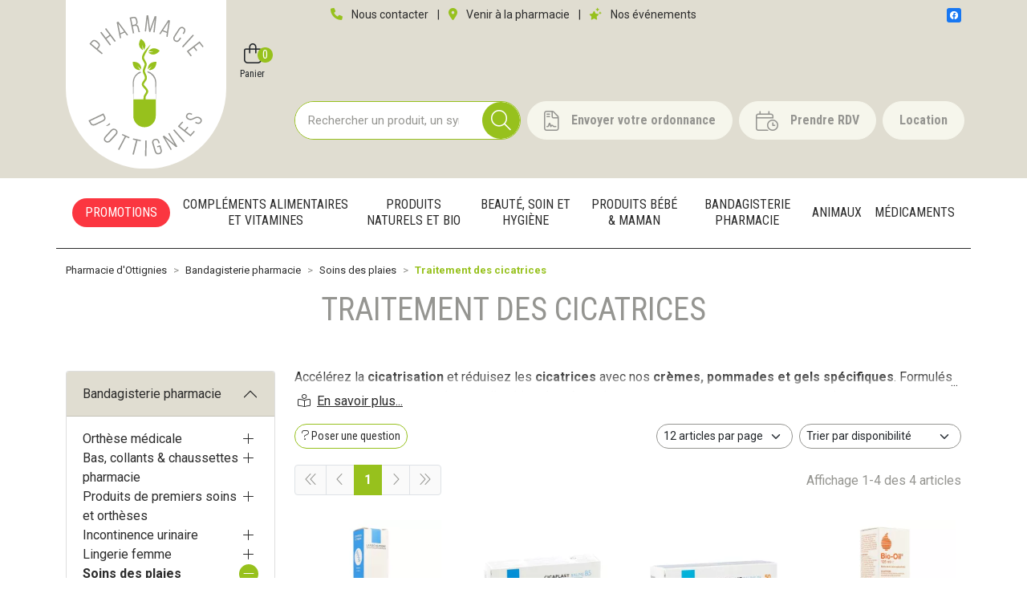

--- FILE ---
content_type: text/html; charset=UTF-8
request_url: https://www.pharmaciedottignies.be/pharmacie/rubrique/traitement-des-cicatrices-65c38cf5213c8
body_size: 11190
content:
<!DOCTYPE html> <html lang="fr" class="no-js no-touchevents"> <head> <meta charset="utf-8"> <title>Traitement des cicatrices : crèmes, pommades et gels</title>    <link rel="dns-prefetch" href="https://cdn.apotekisto.com"> <meta name="description" content="Pour&#x20;am&#xE9;liorer&#x20;la&#x20;cicatrisation&#x20;et&#x20;att&#xE9;nuer&#x20;les&#x20;cicatrices,&#x20;nos&#x20;cr&#xE8;mes,&#x20;pommades&#x20;et&#x20;gels&#x20;sp&#xE9;cifiques&#x20;aident&#x20;&#xE0;&#x20;r&#xE9;duire&#x20;les&#x20;marques&#x20;et&#x20;&#xE0;&#x20;r&#xE9;g&#xE9;n&#xE9;rer&#x20;la&#x20;peau&#x20;en&#x20;douceur."> <meta property="fb&#x3A;app_id" content="000000000000000"> <meta property="og&#x3A;url" content="https&#x3A;&#x2F;&#x2F;www.pharmaciedottignies.be&#x2F;pharmacie&#x2F;rubrique&#x2F;traitement-des-cicatrices-65c38cf5213c8"> <meta property="og&#x3A;title" content="Traitement&#x20;des&#x20;cicatrices&#x20;&#x3A;&#x20;cr&#xE8;mes,&#x20;pommades&#x20;et&#x20;gels"> <meta property="og&#x3A;description" content="Pour&#x20;am&#xE9;liorer&#x20;la&#x20;cicatrisation&#x20;et&#x20;att&#xE9;nuer&#x20;les&#x20;cicatrices,&#x20;nos&#x20;cr&#xE8;mes,&#x20;pommades&#x20;et&#x20;gels&#x20;sp&#xE9;cifiques&#x20;aident&#x20;&#xE0;&#x20;r&#xE9;duire&#x20;les&#x20;marques&#x20;et&#x20;&#xE0;&#x20;r&#xE9;g&#xE9;n&#xE9;rer&#x20;la&#x20;peau&#x20;en&#x20;douceur."> <meta property="og&#x3A;site_name" content="Pharmacie&#x20;d&#x27;Ottignies"> <meta name="twitter&#x3A;card" content="summary"> <meta name="twitter&#x3A;title" content="Traitement&#x20;des&#x20;cicatrices&#x20;&#x3A;&#x20;cr&#xE8;mes,&#x20;pommades&#x20;et&#x20;gels"> <meta name="twitter&#x3A;description" content="Pour&#x20;am&#xE9;liorer&#x20;la&#x20;cicatrisation&#x20;et&#x20;att&#xE9;nuer&#x20;les&#x20;cicatrices,&#x20;nos&#x20;cr&#xE8;mes,&#x20;pommades&#x20;et&#x20;gels&#x20;sp&#xE9;cifiques&#x20;aident&#x20;&#xE0;&#x20;r&#xE9;duire&#x20;les&#x20;marques&#x20;et&#x20;&#xE0;&#x20;r&#xE9;g&#xE9;n&#xE9;rer&#x20;la&#x20;peau&#x20;en&#x20;douceur."> <meta name="viewport" content="width&#x3D;device-width,&#x20;initial-scale&#x3D;1,&#x20;maximum-scale&#x3D;1"> <meta name="format-detection" content="telephone&#x3D;no"> <meta name="theme-color" content="&#x23;ffffff"> <meta name="msapplication-config" content="&#x2F;browserconfig.xml">    <meta name="robots" content="index, follow, all"> <link rel="apple-touch-icon-precomposed" sizes="144x144" href="/assets/ot/ico/apple-touch-icon-144x144-precomposed.png"> <link rel="apple-touch-icon-precomposed" sizes="114x114" href="/assets/ot/ico/apple-touch-icon-114x144-precomposed.png"> <link rel="apple-touch-icon-precomposed" sizes="72x72" href="/assets/ot/ico/apple-touch-icon-72x72-precomposed.png"> <link rel="apple-touch-icon-precomposed" href="/assets/ot/ico/apple-touch-icon-114x114-precomposed.png"> <link rel="shortcut icon" href="/assets/ot/ico/favicon.png"> <link rel="search" type="application/opensearchdescription+xml" title="Mes recherches" href="/pharmacie/opensearch.xml"> <link rel="canonical" href="https://www.pharmaciedottignies.be/pharmacie/rubrique/traitement-des-cicatrices-65c38cf5213c8"> <link href="&#x2F;&#x2F;cdn.apotekisto.com&#x2F;ajax&#x2F;libs&#x2F;twitter-bootstrap&#x2F;5.1.3&#x2F;css&#x2F;bootstrap.min.css" media="screen,print" rel="stylesheet" type="text&#x2F;css"> <link href="&#x2F;assets&#x2F;ot&#x2F;css&#x2F;catalog.min.css&#x3F;v&#x3D;1.21" media="screen" rel="stylesheet" type="text&#x2F;css"> <link href="&#x2F;&#x2F;cdn.apotekisto.com&#x2F;ajax&#x2F;libs&#x2F;noUiSlider&#x2F;15.7.1&#x2F;nouislider.min.css" media="screen" rel="stylesheet" type="text&#x2F;css"> <link href="&#x2F;assets&#x2F;ot&#x2F;css&#x2F;style.min.css&#x3F;v&#x3D;1.21" media="screen,print" rel="stylesheet" type="text&#x2F;css"> <script>(function(w,d,s,l,i){w[l]=w[l]||[];w[l].push({'gtm.start':new Date().getTime(),event:'gtm.js'});var f=d.getElementsByTagName(s)[0],j=d.createElement(s),dl=l!='dataLayer'?'&l='+l:'';j.async=true;j.src= 'https://www.googletagmanager.com/gtm.js?id='+i+dl;f.parentNode.insertBefore(j,f);})(window,document,'script','dataLayer','GTM-NDVHXWBD');</script> </head> <body class="body-home" data-globals="&#x7B;&quot;path&quot;&#x3A;&quot;&quot;,&quot;assets&quot;&#x3A;&quot;&#x5C;&#x2F;assets&#x5C;&#x2F;ot&quot;,&quot;user&quot;&#x3A;0,&quot;miniCartUrl&quot;&#x3A;&quot;&#x5C;&#x2F;pharmacie&#x5C;&#x2F;cart&#x5C;&#x2F;mini&quot;,&quot;questionUrl&quot;&#x3A;&quot;&#x5C;&#x2F;pharmacie&#x5C;&#x2F;question&quot;&#x7D;"> <header class="navbar-header bg-alt-beige" id="top"> <div class="container-lg position-relative"> <div class="row pt-2 pre-header d-none d-sm-flex"> <div class="col-3"> <a href="/pharmacie/" class="logo-header"> <img class="" src="/assets/ot/svg/logo-pharmacie-ottignies-header.svg" alt="Pharmacie d'Ottignies" loading="lazy"> <em class="visually-hidden">Pharmacie d'Ottignies Votre pharmacie en ligne à votre service</em> </a> </div> <div class="col-6 text-center"> <a href="/pharmacie/contactez-nous"><i class="fas fa-phone text-alt-default me-2"></i> Nous contacter</a> <span class="d-none d-md-inline-block"> <span class="mx-2">|</span> <a href="https://maps.app.goo.gl/tMMqE84h9yhU3XX76" rel="noopener nofollow" target="_blank"><i class="fas fa-location-dot text-alt-default me-2"></i> Venir &agrave; la pharmacie</a> </span> <span class="d-none d-lg-inline-block"> <span class="mx-2">|</span> <a href="/pharmacie/evenement"><i class="fas fa-stars text-alt-default me-2"></i> Nos &eacute;v&eacute;nements</a> </span> </div> <div class="col-3 d-flex align-items-center justify-content-end"> <a href="https://www.facebook.com/PharmaciedOttignies" target="_blank" rel="noopener nofollow"> <img src="/assets/ot/svg/logo-facebook-header.svg" alt="Facebook" width="18" height="18" loading="lazy"> </a> </div> </div> <div class="row text-end"> <div class="block-icons"> <div class="d-flex d-sm-none"> <a href="#navbarMaster" class="navbar-alt-toggler btn btn-menu-mobile d-inline-block d-sm-none" data-bs-toggle="collapse" data-bs-target="#navbarMaster" aria-controls="navbarMaster" aria-expanded="false" aria-label="Navigation"> <div class="position-relative icon-btn"> <span class="first"></span> <span class="second"></span> <span class="third"></span> <span class="last"></span> </div> <span class="text-menu">Menu</span> </a> <a href="/pharmacie/" class="logo-header-mobile d-sm-none mx-3"> <img class="" src="/assets/ot/svg/logo-pharmacie-ottignies-header-mobile.svg" alt="Pharmacie d'Ottignies" loading="lazy"> </a> <div class="d-sm-none"> <div class="col-header" id="col-header-search"> <a href="#navbarMaster" class="navbar-alt-toggler me-3  btn btn-menu-mobile d-none d-sm-inline-flex d-lg-none" data-bs-toggle="collapse" data-bs-target="#navbarMaster" aria-controls="navbarMaster" aria-expanded="false" aria-label="Navigation"> <div class="position-relative icon-btn"> <span class="first"></span> <span class="second"></span> <span class="third"></span> <span class="last"></span> </div> <span class="text-menu">Menu</span> </a> <form action="/pharmacie/recherche" data-url="/pharmacie/recherche/page-99/produits" class="mt-lg-0 mt-0 form-search-elt" method="get" id="form-search"> <div class="input-group input-group-lg"> <input type="search" name="q" maxlength="100" class="form-control" placeholder="Rechercher un produit, un sympt&ocirc;me..." aria-label="Vous recherchez un produit" aria-describedby="btn-search-submit" autocomplete="off" required="required" accesskey="f"> <button type="submit" class="btn btn-alt-default btn-submit" id="btn-search-submit"> <i class="fal fa-search"></i> <i class="fal fa-spinner-third fa-spin"></i> </button> </div> </form> <a href="/pharmacie/ordonnance-en-ligne" class="btn btn-alt-service d-none d-sm-flex mx-2"><i class="fal fa-file-contract"></i> <span class="d-none d-xl-inline">Envoyer votre ordonnance</span></a> <a href="/pharmacie/rendez-vous" class="btn btn-alt-service btn-alt-calendar d-none d-sm-flex"><i class="fal fa-calendar-clock"></i> <span class="d-none d-xl-inline">Prendre RDV</span></a> <div class="position-relative"> <a href="/pharmacie/rubrique/location" class="btn btn-alt-service btn-alt-service-location d-none d-sm-block mx-2"><span>Location</span></a> </div> </div> </div> </div> <div> <a href="#" data-h="/pharmacie/user" class="btn btn-menu btn-menu-account" data-modal-target="#ModalLogin" data-modal-url="/pharmacie/user/modalSignup"> <i class="fal fa-user fa-r1x5 mb-1"></i><br> <span class="text-button d-none d-sm-inline">Compte</span> </a> <a href="#" data-h="/pharmacie/user" class="btn btn-menu d-none d-sm-inline-block btn-menu-bookmark"> <i class="fal fa-heart fa-r1x5 mb-1"></i><br> <span class="text-button d-none d-sm-inline">Favoris</span> </a> <a href="#" data-h="/pharmacie/cart" class="btn btn-menu ms-3 btn-mini-cart"> <i class="fal fa-shopping-bag fa-r1x5 mb-1"></i><br> <span class="text-button d-none d-sm-inline">Panier</span> <span class="nbrs"><span data-copy-dest="quantitySum">0</span></span> </a> </div> </div> </div> <div class="row d-none d-sm-flex text-end mt-4 mt-sm-2 mt-lg-0 block-search"> <div class="col-lg-9 offset-lg-3 pe-lg-0"> <div class="col-header" id="col-header-search"> <a href="#navbarMaster" class="navbar-alt-toggler me-3  btn btn-menu-mobile d-none d-sm-inline-flex d-lg-none" data-bs-toggle="collapse" data-bs-target="#navbarMaster" aria-controls="navbarMaster" aria-expanded="false" aria-label="Navigation"> <div class="position-relative icon-btn"> <span class="first"></span> <span class="second"></span> <span class="third"></span> <span class="last"></span> </div> <span class="text-menu">Menu</span> </a> <form action="/pharmacie/recherche" data-url="/pharmacie/recherche/page-99/produits" class="mt-lg-0 mt-0 form-search-elt" method="get" id="form-search"> <div class="input-group input-group-lg"> <input type="search" name="q" maxlength="100" class="form-control" placeholder="Rechercher un produit, un sympt&ocirc;me..." aria-label="Vous recherchez un produit" aria-describedby="btn-search-submit" autocomplete="off" required="required" accesskey="f"> <button type="submit" class="btn btn-alt-default btn-submit" id="btn-search-submit"> <i class="fal fa-search"></i> <i class="fal fa-spinner-third fa-spin"></i> </button> </div> </form> <a href="/pharmacie/ordonnance-en-ligne" class="btn btn-alt-service d-none d-sm-flex mx-2"><i class="fal fa-file-contract"></i> <span class="d-none d-xl-inline">Envoyer votre ordonnance</span></a> <a href="/pharmacie/rendez-vous" class="btn btn-alt-service btn-alt-calendar d-none d-sm-flex"><i class="fal fa-calendar-clock"></i> <span class="d-none d-xl-inline">Prendre RDV</span></a> <div class="position-relative"> <a href="/pharmacie/rubrique/location" class="btn btn-alt-service btn-alt-service-location d-none d-sm-block mx-2"><span>Location</span></a> </div> </div> </div> </div> </div> <nav class="navbar navbar-expand-lg navbar-master py-0 bg-alt-white text-center" data-xhr="true"> <div class="container-lg container-padding  container-alt-menu"> <div class="collapse navbar-collapse" id="navbarMaster"> <ul class="navbar-nav w-100 py-3 py-lg-0 nav-fill"> <li class="nav-item nav-item-promo"> <a class="nav-link px-3 nav-link-promo" href="/pharmacie/promotions"> <span class="d-inline-block d-xl-none">Promos</span> <span class="d-none d-xl-inline-block">Promotions</span> <i class="fas fa-chevron-right fa-1x d-lg-none float-end"></i> </a> </li> <li class="nav-item"> <a href="/pharmacie/rubrique/regime-alimentation-vitamines" data-bs-toggle="dropdown"  class="nav-link px-3 px-lg-0 px-xxl-3 dropdown-toggle"> <span class="text-clamp-item text-wrap">Compléments alimentaires et vitamines</span> <i class="fas fa-chevron-right fa-1x d-lg-none float-end"></i> </a> <div class="dropdown-menu megamenu-dropdown"> <div class="title-megamenu-dropdown d-none d-lg-block"> Compléments alimentaires et vitamines            </div> <div class="container-lg megamenu-container"> <div class="row w-100"> <ul class="col-md-6 col-lg-3 list-unstyled"> <li class="c1"> <a href="/pharmacie/rubrique/minceur"> <span>Produits minceurs</span> </a> </li> </ul> <ul class="col-md-6 col-lg-3 list-unstyled"> <li class="c1"> <a href="/pharmacie/rubrique/alimentation"> <span>Produits alimentaires</span> </a> </li> </ul> <ul class="col-md-6 col-lg-3 list-unstyled"> <li class="c1"> <a href="/pharmacie/rubrique/vitamines-et-complements-nutritionnels"> <span>Vitamines et compléments nutritionnels</span> </a> </li> </ul> <ul class="col-md-6 col-lg-3 list-unstyled"> <li class="c1"> <a href="/pharmacie/rubrique/nutritherapie-et-bien-etre"> <span>Nutrithérapie et bien-être</span> </a> </li> </ul> </div> </div> </div> </li> <li class="nav-item"> <a href="/pharmacie/rubrique/naturopathie" data-bs-toggle="dropdown"  class="nav-link px-3 px-lg-0 px-xxl-3 dropdown-toggle"> <span class="text-clamp-item text-wrap">Produits naturels et bio</span> <i class="fas fa-chevron-right fa-1x d-lg-none float-end"></i> </a> <div class="dropdown-menu megamenu-dropdown"> <div class="title-megamenu-dropdown d-none d-lg-block"> Produits naturels et bio            </div> <div class="container-lg megamenu-container"> <div class="row w-100"> <ul class="col-md-6 col-lg-3 list-unstyled"> <li class="c1"> <a href="/pharmacie/rubrique/aromatherapie"> <span>Aromathérapie : huiles essentielles et diffuseurs</span> </a> </li> <li class="c1"> <a href="/pharmacie/rubrique/fleurs-de-bach"> <span>Fleurs de bach : état émotionnel, anxiété, stress, sommeil</span> </a> </li> </ul> <ul class="col-md-6 col-lg-3 list-unstyled"> <li class="c1"> <a href="/pharmacie/rubrique/gemmotherapie"> <span>Gemmothérapie : immunité, stress, digestion, allergie, détox</span> </a> </li> <li class="c1"> <a href="/pharmacie/rubrique/tisanes"> <span>Thés et tisanes</span> </a> </li> </ul> <ul class="col-md-6 col-lg-3 list-unstyled"> <li class="c1"> <a href="/pharmacie/rubrique/phytotherapie"> <span>Phytothérapie : remèdes naturels à base de plantes</span> </a> </li> <li class="c1"> <a href="/pharmacie/rubrique/huiles-vegetales"> <span>Huiles végétales : soins cosmétiques et massage</span> </a> </li> </ul> <ul class="col-md-6 col-lg-3 list-unstyled"> <li class="c1"> <a href="/pharmacie/rubrique/homeopathie"> <span>Produits homéopathiques</span> </a> </li> </ul> </div> </div> </div> </li> <li class="nav-item"> <a href="/pharmacie/rubrique/beaute-soins-et-hygiene" data-bs-toggle="dropdown"  class="nav-link px-3 px-lg-0 px-xxl-3 dropdown-toggle"> <span class="text-clamp-item text-wrap">Beauté, soin et hygiène</span> <i class="fas fa-chevron-right fa-1x d-lg-none float-end"></i> </a> <div class="dropdown-menu megamenu-dropdown"> <div class="title-megamenu-dropdown d-none d-lg-block"> Beauté, soin et hygiène            </div> <div class="container-lg megamenu-container"> <div class="row w-100"> <ul class="col-md-6 col-lg-3 list-unstyled"> <li class="c1"> <a href="/pharmacie/rubrique/coffret-noel"> <span>Coffret Noel</span> </a> </li> <li class="c1"> <a href="/pharmacie/rubrique/produits-cosmetiques-en-promotion"> <span>Produits cosmétiques en promotion</span> </a> </li> <li class="c1"> <a href="/pharmacie/rubrique/soins-du-corps"> <span>Laits, crèmes et huiles corporels</span> </a> </li> <li class="c1"> <a href="/pharmacie/rubrique/levres"> <span>Soins des lèvres : hydratation et protection</span> </a> </li> <li class="c1"> <a href="/pharmacie/rubrique/mains"> <span>Produits pour les mains</span> </a> </li> <li class="c1"> <a href="/pharmacie/rubrique/bouche"> <span>Produits d&#039;hygiène bucco-dentaire</span> </a> </li> </ul> <ul class="col-md-6 col-lg-3 list-unstyled"> <li class="c1"> <a href="/pharmacie/rubrique/nez"> <span>Soin pour le nez</span> </a> </li> <li class="c1"> <a href="/pharmacie/rubrique/yeux"> <span>Soin pour les yeux</span> </a> </li> <li class="c1"> <a href="/pharmacie/rubrique/oreilles"> <span>Nettoyant oreilles</span> </a> </li> <li class="c1"> <a href="/pharmacie/rubrique/pieds-et-jambes"> <span>Soins pieds et jambes</span> </a> </li> <li class="c1"> <a href="/pharmacie/rubrique/ongles"> <span>Soins ongles</span> </a> </li> </ul> <ul class="col-md-6 col-lg-3 list-unstyled"> <li class="c1"> <a href="/pharmacie/rubrique/soins-du-cuir-chevelu-et-des-cheveux"> <span>Soins Cheveux</span> </a> </li> <li class="c1"> <a href="/pharmacie/rubrique/protection-solaire"> <span>Protection solaire</span> </a> </li> <li class="c1"> <a href="/pharmacie/rubrique/hygiene"> <span>Produits d hygiène</span> </a> </li> <li class="c1"> <a href="/pharmacie/rubrique/parfums-diffuseurs-bougies"> <span>Bougie parfumée naturelle</span> </a> </li> <li class="c1"> <a href="/pharmacie/rubrique/maquillage"> <span>Maquillage pharmacie</span> </a> </li> </ul> <ul class="col-md-6 col-lg-3 list-unstyled"> <li class="c1"> <a href="/pharmacie/rubrique/specifiquement-pour-les-hommes"> <span>Produits de soin homme</span> </a> </li> <li class="c1"> <a href="/pharmacie/rubrique/sexualite-et-hygiene-intime"> <span>Produits hygiène intime</span> </a> </li> <li class="c1"> <a href="/pharmacie/rubrique/demaquillage-et-nettoyage"> <span>Démaquillant pharmacie</span> </a> </li> <li class="c1"> <a href="/pharmacie/rubrique/acne"> <span>Traitement acné pharmacie</span> </a> </li> <li class="c1"> <a href="/pharmacie/rubrique/soins-du-visage-65c38cf3a5366"> <span>Soins visage pharmacie</span> </a> </li> </ul> </div> </div> </div> </li> <li class="nav-item"> <a href="/pharmacie/rubrique/grossesse-et-enfants" data-bs-toggle="dropdown"  class="nav-link px-3 px-lg-0 px-xxl-3 dropdown-toggle"> <span class="text-clamp-item text-wrap">Produits bébé &amp; maman</span> <i class="fas fa-chevron-right fa-1x d-lg-none float-end"></i> </a> <div class="dropdown-menu megamenu-dropdown"> <div class="title-megamenu-dropdown d-none d-lg-block"> Produits bébé &amp; maman            </div> <div class="container-lg megamenu-container"> <div class="row w-100"> <ul class="col-md-6 col-lg-3 list-unstyled"> <li class="c1"> <a href="/pharmacie/rubrique/grossesse-65c38cf434c45"> <span>Produits pour la grossesse</span> </a> </li> </ul> <ul class="col-md-6 col-lg-3 list-unstyled"> <li class="c1"> <a href="/pharmacie/rubrique/bebes"> <span>Produits pour bébé</span> </a> </li> </ul> <ul class="col-md-6 col-lg-3 list-unstyled"> <li class="c1"> <a href="/pharmacie/rubrique/enfants"> <span>Produits pour enfants</span> </a> </li> </ul> </div> </div> </div> </li> <li class="nav-item"> <a href="/pharmacie/rubrique/soins-a-domicile-et-premiers-soins" data-bs-toggle="dropdown"  class="nav-link px-3 px-lg-0 px-xxl-3 dropdown-toggle"> <span class="text-clamp-item text-wrap">Bandagisterie pharmacie</span> <i class="fas fa-chevron-right fa-1x d-lg-none float-end"></i> </a> <div class="dropdown-menu megamenu-dropdown"> <div class="title-megamenu-dropdown d-none d-lg-block"> Bandagisterie pharmacie            </div> <div class="container-lg megamenu-container"> <div class="row w-100"> <ul class="col-md-6 col-lg-3 list-unstyled"> <li class="c1"> <a href="/pharmacie/rubrique/assortimentorthese"> <span>Orthèse médicale</span> </a> </li> </ul> <ul class="col-md-6 col-lg-3 list-unstyled"> <li class="c1"> <a href="/pharmacie/rubrique/bas-collants-et-chaussettes"> <span>Bas, collants &amp; chaussettes pharmacie</span> </a> </li> <li class="c1"> <a href="/pharmacie/rubrique/premiers-soins"> <span>Produits de premiers soins et orthèses</span> </a> </li> <li class="c1"> <a href="/pharmacie/rubrique/incontinence"> <span>Incontinence urinaire</span> </a> </li> <li class="c1"> <a href="/pharmacie/rubrique/lingerie"> <span>Lingerie femme</span> </a> </li> <li class="c1"> <a href="/pharmacie/rubrique/soins-des-plaies"> <span>Soins des plaies</span> </a> </li> <li class="c1"> <a href="/pharmacie/rubrique/aerosoltherapie-et-oxygene"> <span>Aérosolthérapie</span> </a> </li> <li class="c1"> <a href="/pharmacie/rubrique/tests-de-diagnostic-et-instruments-de-mesure"> <span>Outils de diagnostic de santé</span> </a> </li> <li class="c1"> <a href="/pharmacie/rubrique/instruments"> <span>Instruments</span> </a> </li> <li class="c1"> <a href="/pharmacie/rubrique/produits-pour-lentilles-et-lunettes"> <span>Produits pour lentilles et lunettes</span> </a> </li> <li class="c1"> <a href="/pharmacie/rubrique/soins-a-domicile"> <span>Soins à domicile</span> </a> </li> <li class="c1"> <a href="/pharmacie/rubrique/aiguilles-et-seringues"> <span>Aiguilles et seringues</span> </a> </li> <li class="c1"> <a href="/pharmacie/rubrique/diabete"> <span>Produits pour diabétiques</span> </a> </li> </ul> </div> </div> </div> </li> <li class="nav-item"> <a href="/pharmacie/rubrique/animaux-et-insectes" data-bs-toggle="dropdown"  class="nav-link px-3 px-lg-0 px-xxl-3 dropdown-toggle"> <span class="text-clamp-item text-wrap">Animaux</span> <i class="fas fa-chevron-right fa-1x d-lg-none float-end"></i> </a> <div class="dropdown-menu megamenu-dropdown"> <div class="title-megamenu-dropdown d-none d-lg-block"> Animaux            </div> <div class="container-lg megamenu-container"> <div class="row w-100"> <ul class="col-md-6 col-lg-3 list-unstyled"> <li class="c1"> <a href="/pharmacie/rubrique/accessoires-65c38cf598dce"> <span>Accessoires</span> </a> </li> <li class="c1"> <a href="/pharmacie/rubrique/oreilles-65c38cf59f30f"> <span>Oreilles</span> </a> </li> </ul> <ul class="col-md-6 col-lg-3 list-unstyled"> <li class="c1"> <a href="/pharmacie/rubrique/puces-et-tiques"> <span>Puces et tiques</span> </a> </li> <li class="c1"> <a href="/pharmacie/rubrique/alimentation-65c38cf5a47e8"> <span>Alimentation</span> </a> </li> </ul> <ul class="col-md-6 col-lg-3 list-unstyled"> <li class="c1"> <a href="/pharmacie/rubrique/medicaments-animaux"> <span>Médicaments animaux</span> </a> </li> <li class="c1"> <a href="/pharmacie/rubrique/insectes"> <span>Insectes</span> </a> </li> </ul> </div> </div> </div> </li> <li class="nav-item"> <a href="/pharmacie/rubrique/medicaments" data-bs-toggle="dropdown"  class="nav-link px-3 px-lg-0 px-xxl-3 dropdown-toggle"> <span class="text-clamp-item text-wrap">Médicaments</span> <i class="fas fa-chevron-right fa-1x d-lg-none float-end"></i> </a> <div class="dropdown-menu megamenu-dropdown"> <div class="title-megamenu-dropdown d-none d-lg-block"> Médicaments            </div> <div class="container-lg megamenu-container"> <div class="row w-100"> <ul class="col-md-6 col-lg-3 list-unstyled"> <li class="c1"> <a href="/pharmacie/rubrique/coeur-et-systeme-vasculaire"> <span>Coeur et système vasculaire</span> </a> </li> <li class="c1"> <a href="/pharmacie/rubrique/diluant-et-coagulant-du-sang"> <span>Diluant et coagulant du sang</span> </a> </li> <li class="c1"> <a href="/pharmacie/rubrique/systeme-gastro-intestinal"> <span>Système gastro-intestinal</span> </a> </li> <li class="c1"> <a href="/pharmacie/rubrique/hemorroides"> <span>Hémorroïdes</span> </a> </li> <li class="c1"> <a href="/pharmacie/rubrique/toux"> <span>Toux</span> </a> </li> <li class="c1"> <a href="/pharmacie/rubrique/gynecologie"> <span>Gynécologie</span> </a> </li> <li class="c1"> <a href="/pharmacie/rubrique/voies-urinaires-65c38cf5dc152"> <span>Voies urinaires</span> </a> </li> </ul> <ul class="col-md-6 col-lg-3 list-unstyled"> <li class="c1"> <a href="/pharmacie/rubrique/douleur-et-fievre"> <span>Douleur et fièvre</span> </a> </li> <li class="c1"> <a href="/pharmacie/rubrique/muscles-et-articulations-65c38cf5e0fc9"> <span>Muscles et articulations</span> </a> </li> <li class="c1"> <a href="/pharmacie/rubrique/insomnie-anxiete-et-stress"> <span>Insomnie, anxiété et stress</span> </a> </li> <li class="c1"> <a href="/pharmacie/rubrique/arreter-de-fumer"> <span>Arrêter de fumer</span> </a> </li> <li class="c1"> <a href="/pharmacie/rubrique/infections"> <span>Infections</span> </a> </li> <li class="c1"> <a href="/pharmacie/rubrique/allergie"> <span>Allergie</span> </a> </li> <li class="c1"> <a href="/pharmacie/rubrique/mineraux-vitamines-et-toniques"> <span>Minéraux, vitamines et toniques</span> </a> </li> </ul> <ul class="col-md-6 col-lg-3 list-unstyled"> <li class="c1"> <a href="/pharmacie/rubrique/peau-65c38cf5f1ea6"> <span>Peau</span> </a> </li> <li class="c1"> <a href="/pharmacie/rubrique/acne-65c38cf60666f"> <span>Acné</span> </a> </li> <li class="c1"> <a href="/pharmacie/rubrique/yeux-65c38cf607e23"> <span>Yeux</span> </a> </li> <li class="c1"> <a href="/pharmacie/rubrique/oreille"> <span>Oreille</span> </a> </li> <li class="c1"> <a href="/pharmacie/rubrique/nez-65c38cf611fdf"> <span>Nez</span> </a> </li> <li class="c1"> <a href="/pharmacie/rubrique/gorge-et-bouche"> <span>Gorge et bouche</span> </a> </li> <li class="c1"> <a href="/pharmacie/rubrique/anesthesie"> <span>Anesthésie</span> </a> </li> </ul> <ul class="col-md-6 col-lg-3 list-unstyled"> <li class="c1"> <a href="/pharmacie/rubrique/minceur-65c38cf61dc83"> <span>Minceur</span> </a> </li> <li class="c1"> <a href="/pharmacie/rubrique/homeopathie-65c38cf61f725"> <span>Homeopathie</span> </a> </li> <li class="c1"> <a href="/pharmacie/rubrique/jambes-lourdes-65c38cf621942"> <span>Jambes lourdes</span> </a> </li> <li class="c1"> <a href="/pharmacie/rubrique/medicaments-animaux-65c38cf627fb4"> <span>Médicaments animaux</span> </a> </li> <li class="c1"> <a href="/pharmacie/rubrique/cheveux"> <span>Cheveux</span> </a> </li> </ul> </div> </div> </div> </li> <li class="nav-item nav-item-service d-sm-none"> <a href="/pharmacie/ordonnance-en-ligne" class="nav-link nav-link-service px-3 px-lg-0 px-xxl-3"> <i class="fas fa-file-contract me-2"></i><span>Envoyez votre ordonnance</span> <i class="fas fa-chevron-right fa-1x d-sm-none float-end"></i> </a> </li> <li class="nav-item nav-item-service d-sm-none"> <a href="/pharmacie/rendez-vous" class="nav-link nav-link-service px-3 px-lg-0 px-xxl-3"> <i class="fas fa-calendar-clock me-2"></i><span>Prendre un rendez-vous</span> <i class="fas fa-chevron-right fa-1x d-sm-none float-end"></i> </a> </li> <li class="nav-item nav-item-service d-sm-none"> <a href="/pharmacie/rubrique/location" class="nav-link nav-link-service px-3 px-lg-0 px-xxl-3"> <i class="fas fa-stretcher me-2"></i>Location de matériel médical                        <i class="fas fa-chevron-right fa-1x d-sm-none float-end"></i> </a> </li> <li class="nav-item nav-item-info d-sm-none"> <a href="/pharmacie/contactez-nous" class="nav-link nav-link-info px-3 px-lg-0 px-xxl-3"> <i class="fas fa-phone text-alt-default me-2"></i>Nous contacter                        <i class="fas fa-chevron-right fa-1x d-sm-none float-end"></i> </a> </li> <li class="nav-item nav-item-info d-sm-none"> <a href="https://maps.app.goo.gl/tMMqE84h9yhU3XX76" rel="noopener nofollow" target="_blank" class="nav-link nav-link-info px-3 px-lg-0 px-xxl-3"> <i class="fas fa-location-dot text-alt-default me-2"></i>Venir à la pharmacie                        <i class="fas fa-chevron-right fa-1x d-sm-none float-end"></i> </a> </li> <li class="nav-item nav-item-info d-sm-none"> <a href="/pharmacie/evenement" class="nav-link nav-link-info px-3 px-lg-0 px-xxl-3"> <i class="fas fa-stars text-alt-default me-2"></i> Nos &eacute;v&eacute;nements                        <i class="fas fa-chevron-right fa-1x d-sm-none float-end"></i> </a> </li> <li class="nav-item nav-item-info d-sm-none"> <a href="https://www.facebook.com/PharmaciedOttignies" target="_blank" rel="noopener nofollow" class="nav-link nav-link-info px-3 px-lg-0 px-xxl-3"> <img src="/assets/ot/svg/logo-facebook-header.svg" alt="Facebook" width="14" height="14" loading="lazy" class="me-2"> Notre page Facebook                        <i class="fas fa-chevron-right fa-1x d-sm-none float-end"></i> </a> </li> </ul> </div> </div> </nav> <div class="bg-alt-white d-none d-lg-block"> <div class="container-lg container-alt-line"><div class="row"></div></div> </div> </header> <main id="content"> <div class="container-lg" id="products-reload"> <nav class="breadcrumb-container with-border mb-default d-none d-lg-block" aria-label="breadcrumb"> <ol class="breadcrumb" itemscope itemtype="http://schema.org/BreadcrumbList"> <li class="breadcrumb-item" itemprop="itemListElement" itemscope itemtype="http://schema.org/ListItem"> <a href="/pharmacie/" itemprop="item"><span itemprop="name">Pharmacie d'Ottignies</span></a> <meta itemprop="position" content="1"> </li> <li class="breadcrumb-item" itemprop="itemListElement" itemscope itemtype="http://schema.org/ListItem"> <a href="/pharmacie/rubrique/soins-a-domicile-et-premiers-soins" itemprop="item"><span itemprop="name">Bandagisterie pharmacie</span></a> <meta itemprop="position" content="2"> </li> <li class="breadcrumb-item" itemprop="itemListElement" itemscope itemtype="http://schema.org/ListItem"> <a href="/pharmacie/rubrique/soins-des-plaies" itemprop="item"><span itemprop="name">Soins des plaies</span></a> <meta itemprop="position" content="3"> </li> <li class="breadcrumb-item active" itemprop="itemListElement" itemscope itemtype="http://schema.org/ListItem"> <a href="/pharmacie/rubrique/traitement-des-cicatrices-65c38cf5213c8" itemprop="item"><strong itemprop="name">Traitement des cicatrices</strong></a> <meta itemprop="position" content="4"> </li> </ol> </nav> <h1 class="mt-3 mb-5 title-section">Traitement des cicatrices</h1> <div class="row mb-default"> <div class="col-md-9 order-1"> <div class="mb-default collapse-show-more"> <div class="collapse" id="collapseCatDesc"><p>Acc&eacute;l&eacute;rez la <strong>cicatrisation</strong> et r&eacute;duisez les <strong>cicatrices</strong> avec nos <strong>cr&egrave;mes, pommades et gels sp&eacute;cifiques</strong>. Formul&eacute;s pour r&eacute;g&eacute;n&eacute;rer la peau en douceur, ils aident &agrave; att&eacute;nuer les marques tout en assurant une protection optimale.&nbsp;Commandez en ligne d&egrave;s maintenant et profitez du retrait gratuit en Click &amp; Collect ou de la livraison offerte d&egrave;s 69&euro; d'achat.</p></div> <a href="#collapseCatDesc" class="collapsed ms-1" data-bs-toggle="collapse" aria-expanded="false" aria-controls="collapseCatDesc"><i class="fal fa-book-reader pe-2"></i></a> </div> <div class="clearfix mb-default"> <button class="btn btn-sm btn-alt-outline-default mb-1 float-start d-md-none" type="button" data-bs-toggle="offcanvas" data-bs-target="#offcanvasCrit" aria-controls="offcanvasCrit"> Menu/Filtres    </button> <button class="btn btn-sm btn-alt-outline-default mb-1 float-start d-none d-md-block" type="button" data-modal-target="#ModalQuestion"> <i class="fal fa-question"></i><span class="d-none d-lg-inline"> Poser une question</span></button> <select class="form-select form-select-sm mb-1 float-end ms-2 w-auto" name="order" title="Trier par" data-query="fpp" data-url="/pharmacie/rubrique/traitement-des-cicatrices-65c38cf5213c8"> <option value="availability" selected="selected">Trier par disponibilit&eacute;</option> <option value="promo">Trier par promotions</option> <option value="hotNew">Trier par nouveaut&eacute;s</option> <option value="title">Trier par nom de produit</option> <option value="priceMin">Trier par prix croissant</option> <option value="priceMin_desc">Trier par prix d&eacute;croissant</option> </select> <select class="form-select form-select-sm mb-1 float-end d-none d-sm-block w-auto" title="Articles par page" data-query="cpp" data-url="/pharmacie/rubrique/traitement-des-cicatrices-65c38cf5213c8"> <option value="12" selected="selected">12 articles par page</option> <option value="24">24 articles par page</option> <option value="36">36 articles par page</option> </select> </div> <div class="d-none d-sm-block"> <div class="float-end d-none d-xl-block pt-2 text-alt-grey">Affichage 1-4 des 4 articles</div> <nav aria-label="Navigation par page"> <ul class="pagination pagination-alt-sm mb-default"> <li class="page-item disabled"><a class="page-link" href="#"><i class="fal fa-chevron-double-left"></i></a></li> <li class="page-item disabled d-none d-lg-block"><a class="page-link" href="#"><i class="fal fa-chevron-left"></i></a></li> <li class="page-item active"> <a class="page-link" href="/pharmacie/rubrique/traitement-des-cicatrices-65c38cf5213c8">1</a> </li> <li class="page-item disabled d-none d-lg-block"><a class="page-link" href="#"><i class="fal fa-chevron-right"></i></a></li> <li class="page-item disabled"><a class="page-link" href="#"><i class="fal fa-chevron-double-right"></i></a></li> </ul> </nav> </div> <div class="row"> <div class="col-prod-thumbnail px-2 col-6 col-sm-4 col-xl-3 mb-default" data-product="2198"> <div class="card-alt"> <a href="/pharmacie/produit/lrp-cicaplast-gel-accelerateur-b5-40ml" class="prod-thbl-img"><div class="prod-icons-img h-100 w-100"><div class="badge-product mb-1"><span class="val">-15%</span></div><br></div><div class="eye"><i class="fas fa-eye"></i></div><img alt="Lrp&#x20;Cicaplast&#x20;Gel&#x20;Accelerateur&#x20;B5&#x20;40ml" class="img-fluid img-anim d-block mx-auto" loading="lazy" src="/resize/250x250/media/finish/img/normal/82/3602869-lrp-cicaplast-gel-accelerateur-b5-40ml.jpg" srcset="/resize/250x250/media/finish/img/normal/82/3602869-lrp-cicaplast-gel-accelerateur-b5-40ml-2x.jpg 2x" width="250" height="250"></a> <form action="/pharmacie/cart/add" method="post" data-medic="" data-consent="" class="form-cart text-center font-secondary bg-alt-beige-light pt-2 px-3 pb-3 mt-3"> <a href="/pharmacie/produit/lrp-cicaplast-gel-accelerateur-b5-40ml" class=""> <div class="text-truncate text-uppercase text-product-brand font-primary fw-bold">La Roche Posay</div> <div class="text-product-description d-clamp-2"><div class="text-clamp-2">Lrp Cicaplast Gel Accelerateur B5 40ml</div></div> </a> <input type="hidden" name="productId" value="2198"> <input type="hidden" name="finishId" value="2198"> <input type="hidden" name="uri" value="https://www.pharmaciedottignies.be/pharmacie/rubrique/traitement-des-cicatrices-65c38cf5213c8"> <p class="font-secondary price-group mb-1" data-finish="2198"><strong class="text-alt-danger"><span class="p-int">13</span><span class="p-pt">,</span><span class="p-frac">56</span><span class="p-cur">€</span></strong> <span class="ms-2 text-alt-grey"><del><span class="p-int">15</span><span class="p-pt">,</span><span class="p-frac">95</span><span class="p-cur">€</span></del></span> </p> <div class="form-input-quantity dropup form-alt-input-quantity block-action d-flex w-100"> <button type="submit" class="btn btn-alt-default w-100 area-iq-empty btn-iq-first"> <span class="d-none d-lg-inline">Ajouter au panier</span> <span class="d-lg-none">Ajouter</span> </button> <div class="area-iq-not-empty input-group w-100 d-inline-flex d-none text-center"> <button type="button" class="btn-iq-minus w-33 btn text-end btn-alt-default"><i class="fas fa-minus" data-iq-ico-trash="fa-trash" data-iq-ico-minus="fa-minus"></i></button> <input type="hidden" class="input-iq-value" name="quantity" value="0"><span class="view-iq-value w-33 form-control"></span> <button type="button" class="btn-iq-plus text-start btn btn-alt-default w-33"><i class="fas fa-plus"></i></button> </div> </div> </form> </div> </div> <div class="col-prod-thumbnail px-2 col-6 col-sm-4 col-xl-3 mb-default" data-product="2192"> <div class="card-alt"> <a href="/pharmacie/produit/la-roche-posay-cicaplast-baume-b5-40ml" class="prod-thbl-img"><div class="prod-icons-img h-100 w-100"></div><div class="eye"><i class="fas fa-eye"></i></div><img alt="La&#x20;Roche&#x20;Posay&#x20;Cicaplast&#x20;Baume&#x20;B5&#x20;40ml" class="img-fluid img-anim d-block mx-auto" loading="lazy" src="/resize/250x250/media/finish/img/normal/98/2753929-la-roche-posay-cicaplast-baume-b5-40ml.jpg" srcset="/resize/250x250/media/finish/img/normal/98/2753929-la-roche-posay-cicaplast-baume-b5-40ml-2x.jpg 2x" width="250" height="250"></a> <form action="/pharmacie/cart/add" method="post" data-medic="" data-consent="" class="form-cart text-center font-secondary bg-alt-beige-light pt-2 px-3 pb-3 mt-3"> <a href="/pharmacie/produit/la-roche-posay-cicaplast-baume-b5-40ml" class=""> <div class="text-truncate text-uppercase text-product-brand font-primary fw-bold">La Roche Posay</div> <div class="text-product-description d-clamp-2"><div class="text-clamp-2">La Roche Posay Cicaplast Baume B5 40ml</div></div> </a> <p class="font-secondary price-group mb-1" data-finish="2192"><strong><span class="p-int">10</span><span class="p-pt">,</span><span class="p-frac">75</span><span class="p-cur">€</span></strong> </p> <a href="/pharmacie/produit/la-roche-posay-cicaplast-baume-b5-40ml" class="btn btn-alt-default w-100 btn-rounded">Indisponible</a> </form> </div> </div> <div class="col-prod-thumbnail px-2 col-6 col-sm-4 col-xl-3 mb-default" data-product="2194"> <div class="card-alt"> <a href="/pharmacie/produit/la-roche-posay-cicaplast-baume-b5-ip50-40ml" class="prod-thbl-img"><div class="prod-icons-img h-100 w-100"></div><div class="eye"><i class="fas fa-eye"></i></div><img alt="La&#x20;Roche&#x20;Posay&#x20;Cicaplast&#x20;Baume&#x20;B5&#x20;Ip50&#x2B;&#x20;40ml" class="img-fluid img-anim d-block mx-auto" loading="lazy" src="/resize/250x250/media/finish/img/normal/39/3322112-la-roche-posay-cicaplast-baume-b5-ip50-40ml.jpg" srcset="/resize/250x250/media/finish/img/normal/39/3322112-la-roche-posay-cicaplast-baume-b5-ip50-40ml-2x.jpg 2x" width="250" height="250"></a> <form action="/pharmacie/cart/add" method="post" data-medic="" data-consent="" class="form-cart text-center font-secondary bg-alt-beige-light pt-2 px-3 pb-3 mt-3"> <a href="/pharmacie/produit/la-roche-posay-cicaplast-baume-b5-ip50-40ml" class=""> <div class="text-truncate text-uppercase text-product-brand font-primary fw-bold">La Roche Posay</div> <div class="text-product-description d-clamp-2"><div class="text-clamp-2">La Roche Posay Cicaplast Baume B5 Ip50+ 40ml</div></div> </a> <p class="font-secondary price-group mb-1" data-finish="2194"><strong><span class="p-int">16</span><span class="p-pt">,</span><span class="p-frac">50</span><span class="p-cur">€</span></strong> </p> <a href="/pharmacie/produit/la-roche-posay-cicaplast-baume-b5-ip50-40ml" class="btn btn-alt-default w-100 btn-rounded">Indisponible</a> </form> </div> </div> <div class="col-prod-thumbnail px-2 col-6 col-sm-4 col-xl-3 mb-default" data-product="441"> <div class="card-alt"> <a href="/pharmacie/produit/bio-oil-huile-regeneratrice-125ml" class="prod-thbl-img"><div class="prod-icons-img h-100 w-100"></div><div class="eye"><i class="fas fa-eye"></i></div><img alt="Bio-oil&#x20;Huile&#x20;Regeneratrice&#x20;125ml" class="img-fluid img-anim d-block mx-auto" loading="lazy" src="/resize/250x250/media/finish/img/normal/52/2962819-bio-oil-huile-regeneratrice-125ml.jpg" srcset="/resize/250x250/media/finish/img/normal/52/2962819-bio-oil-huile-regeneratrice-125ml-2x.jpg 2x" width="250" height="250"></a> <form action="/pharmacie/cart/add" method="post" data-medic="" data-consent="" class="form-cart text-center font-secondary bg-alt-beige-light pt-2 px-3 pb-3 mt-3"> <a href="/pharmacie/produit/bio-oil-huile-regeneratrice-125ml" class=""> <div class="text-truncate text-uppercase text-product-brand font-primary fw-bold">Biooil</div> <div class="text-product-description d-clamp-2"><div class="text-clamp-2">Bio-oil Huile Regeneratrice 125ml</div></div> </a> <input type="hidden" name="productId" value="441"> <input type="hidden" name="finishId" value="441"> <input type="hidden" name="uri" value="https://www.pharmaciedottignies.be/pharmacie/rubrique/traitement-des-cicatrices-65c38cf5213c8"> <p class="font-secondary price-group mb-1" data-finish="441"><strong><span class="p-int">24</span><span class="p-pt">,</span><span class="p-frac">99</span><span class="p-cur">€</span></strong> </p> <div class="form-input-quantity dropup form-alt-input-quantity block-action d-flex w-100"> <button type="submit" class="btn btn-alt-default w-100 area-iq-empty btn-iq-first"> <span class="d-none d-lg-inline">Ajouter au panier</span> <span class="d-lg-none">Ajouter</span> </button> <div class="area-iq-not-empty input-group w-100 d-inline-flex d-none text-center"> <button type="button" class="btn-iq-minus w-33 btn text-end btn-alt-default"><i class="fas fa-minus" data-iq-ico-trash="fa-trash" data-iq-ico-minus="fa-minus"></i></button> <input type="hidden" class="input-iq-value" name="quantity" value="0"><span class="view-iq-value w-33 form-control"></span> <button type="button" class="btn-iq-plus text-start btn btn-alt-default w-33"><i class="fas fa-plus"></i></button> </div> </div> </form> </div> </div> </div> <div class="float-end d-none d-xl-block pt-2 text-alt-grey">Affichage 1-4 des 4 articles</div> <nav aria-label="Navigation par page"> <ul class="pagination pagination-alt-sm mb-default"> <li class="page-item disabled"><a class="page-link" href="#"><i class="fal fa-chevron-double-left"></i></a></li> <li class="page-item disabled d-none d-lg-block"><a class="page-link" href="#"><i class="fal fa-chevron-left"></i></a></li> <li class="page-item active"> <a class="page-link" href="/pharmacie/rubrique/traitement-des-cicatrices-65c38cf5213c8">1</a> </li> <li class="page-item disabled d-none d-lg-block"><a class="page-link" href="#"><i class="fal fa-chevron-right"></i></a></li> <li class="page-item disabled"><a class="page-link" href="#"><i class="fal fa-chevron-double-right"></i></a></li> </ul> </nav> </div> <div class="col-md-3 navbar-expand-md"> <div class="offcanvas offcanvas-start" id="offcanvasCrit"> <div class="offcanvas-header"> <a class="offcanvas-title h2 text-decoration-none" data-bs-dismiss="offcanvas" href="#">Menu &amp; filtres</a> <button type="button" class="btn-close" data-bs-dismiss="offcanvas" aria-label="Fermer"></button> </div> <div class="offcanvas-body flex-column pt-1"> <div class="accordion mb-default" id="accordionTree"> <div class="accordion-item"> <div id="headingSubcat" class="accordion-header"> <button class="accordion-button" type="button" data-bs-toggle="collapse" data-bs-target="#collapseSubcat" aria-expanded="true" aria-controls="collapseSubcat"> Bandagisterie pharmacie                    <i class="fal fa-spinner-third d-none ms-2" data-spinner=""></i> </button> </div> <div id="collapseSubcat" class="accordion-collapse collapse show" aria-labelledby="headingSubcat"> <div class="accordion-body"> <ul class="list-unstyled mb-0" id="sub-accordion"> <li> <button type="button" data-bs-toggle="collapse" class="btn btn-cat-collapse float-end collapsed" data-bs-target="#cat-8334" aria-expanded="false" data-toload="true"> <i class="fal fa-minus"></i><i class="fal fa-plus"></i> </button> <a href="/pharmacie/rubrique/assortimentorthese" class="c1">Orthèse médicale</a> </li> <li> <button type="button" data-bs-toggle="collapse" class="btn btn-cat-collapse float-end collapsed" data-bs-target="#cat-5080" aria-expanded="false" data-toload="true"> <i class="fal fa-minus"></i><i class="fal fa-plus"></i> </button> <a href="/pharmacie/rubrique/bas-collants-et-chaussettes" class="c1">Bas, collants &amp; chaussettes pharmacie</a> </li> <li> <button type="button" data-bs-toggle="collapse" class="btn btn-cat-collapse float-end collapsed" data-bs-target="#cat-5163" aria-expanded="false" data-toload="true"> <i class="fal fa-minus"></i><i class="fal fa-plus"></i> </button> <a href="/pharmacie/rubrique/premiers-soins" class="c1">Produits de premiers soins et orthèses</a> </li> <li> <button type="button" data-bs-toggle="collapse" class="btn btn-cat-collapse float-end collapsed" data-bs-target="#cat-5093" aria-expanded="false" data-toload="true"> <i class="fal fa-minus"></i><i class="fal fa-plus"></i> </button> <a href="/pharmacie/rubrique/incontinence" class="c1">Incontinence urinaire</a> </li> <li> <button type="button" data-bs-toggle="collapse" class="btn btn-cat-collapse float-end collapsed" data-bs-target="#cat-5089" aria-expanded="false" data-toload="true"> <i class="fal fa-minus"></i><i class="fal fa-plus"></i> </button> <a href="/pharmacie/rubrique/lingerie" class="c1">Lingerie femme</a> </li> <li> <button type="button" data-bs-toggle="collapse" class="btn btn-cat-collapse float-end" data-bs-target="#cat-5110" aria-expanded="true" aria-controls="cat-5110" data-toload="false"> <i class="fal fa-minus"></i><i class="fal fa-plus"></i> </button> <a href="/pharmacie/rubrique/soins-des-plaies" class="c1"><strong>Soins des plaies</strong></a> <div class="subCategory-criteria collapse show" id="cat-5110" data-bs-parent="#sub-accordion"> <ul class="list-unstyled py-2"> <li> <a href="/pharmacie/rubrique/gants" class="ps-2 c2">Gants chirurgicaux et hygiéniques</a> </li> <li> <a href="/pharmacie/rubrique/brulures" class="ps-2 c2">Soins pour brûlures</a> </li> <li> <a href="/pharmacie/rubrique/soins-specialises-des-plaies" class="ps-2 c2">Soins pour les plaies</a> </li> <li> <a href="/pharmacie/rubrique/desinfection-et-nettoyage" class="ps-2 c2">Désinfection et nettoyage</a> </li> <li> <a href="/pharmacie/rubrique/fixation-et-pansements-et-spray" class="ps-2 c2">Fixation, pansements et spray</a> </li> <li> <a href="/pharmacie/rubrique/pansements-steriles" class="ps-2 c2">Pansements stériles</a> </li> <li> <a href="/pharmacie/rubrique/compresses" class="ps-2 c2">Compresses stériles</a> </li> <li> <a href="/pharmacie/rubrique/bandes-de-fixation" class="ps-2 c2">Bandes de fixation</a> </li> <li> <a href="/pharmacie/rubrique/hemostase" class="ps-2 c2">Produits hémostase</a> </li> <li> <a href="/pharmacie/rubrique/traitement-des-cicatrices-65c38cf5213c8" class="ps-2 c2"><strong>Traitement des cicatrices</strong></a> </li> <li> <a href="/pharmacie/rubrique/filets-tubulaires" class="ps-2 c2">Filets tubulaires</a> </li> <li> <a href="/pharmacie/rubrique/doigtiers" class="ps-2 c2">Doigtiers</a> </li> <li> <a href="/pharmacie/rubrique/meches" class="ps-2 c2">Meches de gaze</a> </li> <li> <a href="/pharmacie/rubrique/set-de-soins" class="ps-2 c2">Set de soins</a> </li> </ul> </div> </li> <li> <button type="button" data-bs-toggle="collapse" class="btn btn-cat-collapse float-end collapsed" data-bs-target="#cat-5199" aria-expanded="false" data-toload="true"> <i class="fal fa-minus"></i><i class="fal fa-plus"></i> </button> <a href="/pharmacie/rubrique/aerosoltherapie-et-oxygene" class="c1">Aérosolthérapie</a> </li> <li> <button type="button" data-bs-toggle="collapse" class="btn btn-cat-collapse float-end collapsed" data-bs-target="#cat-5183" aria-expanded="false" data-toload="true"> <i class="fal fa-minus"></i><i class="fal fa-plus"></i> </button> <a href="/pharmacie/rubrique/tests-de-diagnostic-et-instruments-de-mesure" class="c1">Outils de diagnostic de santé</a> </li> <li> <a href="/pharmacie/rubrique/instruments" class="c1">Instruments</a> </li> <li> <button type="button" data-bs-toggle="collapse" class="btn btn-cat-collapse float-end collapsed" data-bs-target="#cat-5074" aria-expanded="false" data-toload="true"> <i class="fal fa-minus"></i><i class="fal fa-plus"></i> </button> <a href="/pharmacie/rubrique/produits-pour-lentilles-et-lunettes" class="c1">Produits pour lentilles et lunettes</a> </li> <li> <button type="button" data-bs-toggle="collapse" class="btn btn-cat-collapse float-end collapsed" data-bs-target="#cat-5104" aria-expanded="false" data-toload="true"> <i class="fal fa-minus"></i><i class="fal fa-plus"></i> </button> <a href="/pharmacie/rubrique/soins-a-domicile" class="c1">Soins à domicile</a> </li> <li> <button type="button" data-bs-toggle="collapse" class="btn btn-cat-collapse float-end collapsed" data-bs-target="#cat-5230" aria-expanded="false" data-toload="true"> <i class="fal fa-minus"></i><i class="fal fa-plus"></i> </button> <a href="/pharmacie/rubrique/aiguilles-et-seringues" class="c1">Aiguilles et seringues</a> </li> <li> <button type="button" data-bs-toggle="collapse" class="btn btn-cat-collapse float-end collapsed" data-bs-target="#cat-5203" aria-expanded="false" data-toload="true"> <i class="fal fa-minus"></i><i class="fal fa-plus"></i> </button> <a href="/pharmacie/rubrique/diabete" class="c1">Produits pour diabétiques</a> </li> </ul> </div> </div> </div> </div> <p class="small mb-1">Affinez votre s&eacute;lection en utilisant les filtres ci-dessous&nbsp;:</p> <div class="px-3 pt-5 pb-4"> <div id="critPrice" data-name="cfpr" data-value-min="10" data-value-max="25" data-range-min="10" data-range-max="25" data-currency="&euro;"></div> </div> <div class="accordion mb-default" id="accordionCrit" data-url="/pharmacie/rubrique/traitement-des-cicatrices-65c38cf5213c8"> <input type="hidden" data-name="cfpr" value="10,25"> <div class="accordion-item"> <div class="accordion-header" id="headingProd"> <button class="accordion-button collapsed" type="button" data-bs-toggle="collapse" data-bs-target="#collapseProd" aria-expanded="false" aria-controls="collapseProd"> Crit&egrave;res <span class="criteria-count ms-2"></span> <i class="fal fa-spinner-third d-none ms-2" data-spinner=""></i> </button> </div> <div id="collapseProd" class="accordion-collapse collapse" aria-labelledby="headingProd"> <div class="accordion-body"> <div class="form-check form-switch"> <input type="checkbox" class="form-check-input" id="criteriaCheckbox1" data-name="cfp" value="isPromo"> <label class="form-check-label" for="criteriaCheckbox1">Promo</label> </div> </div> </div> </div> <div class="accordion-item"> <div class="accordion-header" id="headingType2"> <button class="accordion-button collapsed" type="button" data-bs-toggle="collapse" data-bs-target="#collapseType2" aria-expanded="false" aria-controls="collapseType2"> Marque <span class="criteria-count ms-2"></span> <i class="fal fa-spinner-third d-none ms-2" data-spinner=""></i> </button> </div> <div id="collapseType2" class="accordion-collapse collapse" aria-labelledby="headingType2"> <div class="accordion-body"> <div class="form-check form-switch"> <input type="checkbox" class="form-check-input" id="criteriaCheckbox2" data-name="cfc" value="700"> <label class="form-check-label" for="criteriaCheckbox2">Biooil</label> </div> <div class="form-check form-switch"> <input type="checkbox" class="form-check-input" id="criteriaCheckbox3" data-name="cfc" value="2396"> <label class="form-check-label" for="criteriaCheckbox3">La Roche Posay</label> </div> </div> </div> </div> </div> <div class="py-4 d-md-none">&nbsp;</div> </div> </div> </div> </div> </div> </main> <footer id="footer" class="bg-alt-beige pb-5"> <div class="container-lg py-5"> <div class="row my-4"> <div class="col-6 col-lg-3 col-footer col-footer-1"> <div class="footer-title">Informations</div> <ul class="list-unstyled"> <li><a href="/pharmacie/page/qui-sommes-nous">Qui sommes-nous ?</a></li> <li><a href="#" data-modal-target="#ModalQuestion">Poser une question</a></li> <li><a href="https://www.afmps.be/fr/notification_effets" rel="nofollow noopener" target="_blank">D&eacute;clarer un effet ind&eacute;sirable</a></li> </ul> <p class="lh-sm"> Damien Van Den Berghe<br> APB 271602<br> N°Entreprise BE0442.281.693                </p> <a href="https://www.fagg-afmps.be" target="_blank" rel="nofollow noopener"> <img src="/assets/ot/svg/logo-afmps.svg" alt="afmps" loading="lazy" width="82" height="32"> </a> <a href="https://www.afmps.be/fr/humain/medicaments/medicaments/distribution/pharmacies_ouvertes_au_public/Site_Internet_d_une_pharmacie/LstPharmacies#271602" target="_blank" rel="nofollow noopener" class="me-2 text-decoration-none"> <img src="/assets/ot/svg/logo-afmps-med.svg" alt="Pharmacie Belge" loading="lazy" width="55" height="46" class="mx-2 mt-2 mt-sm-0"> <img src="/assets/ot/svg/logo-afmps-vet.svg" alt="Produits veterinaires" loading="lazy" width="55" height="46" class="mt-2 mt-sm-0"> </a> </div> <div class="col-6 col-lg-3 col-footer col-footer-2"> <div class="footer-title">Services</div> <ul class="list-unstyled"> <li><a href="/pharmacie/ordonnance-en-ligne">Envoyer votre ordonnance</a></li> <li><a href="/pharmacie/rendez-vous">Prendre rendez-vous</a></li> <li><a href="/pharmacie/evenement">Nos &eacute;v&eacute;nements</a></li> <li><a href="/pharmacie/promotions">Promotions</a></li> <li><a href="/pharmacie/nouveautes">Nouveaut&eacute;s</a></li> <li><a href="/pharmacie/actualites">Actualit&eacute;s</a></li> <li><a href="/pharmacie/marques">Marques</a></li> <li><a href="/pharmacie/newsletter">Newsletter</a></li> </ul> </div> <div class="col-6 col-lg-3 mt-5 mt-lg-0 col-footer col-footer-3"> <div class="footer-title">Paiement</div> <p class="pt-1"> <img class="me-2 mb-2" src="/assets/ot/svg/footer-bnp-paribas.svg" alt="BNP Paribas" loading="lazy" width="30" height="30" data-bs-toggle="tooltip" title="BNP Paribas"> <img class="me-2 mb-2" src="/assets/ot/svg/footer-bancontact.svg" alt="Bancontact" loading="lazy" width="30" height="30" data-bs-toggle="tooltip" title="Bancontact"> <img class="mb-2" src="/assets/ot/svg/footer-visa.svg" alt="Visa" loading="lazy" width="30" height="30" data-bs-toggle="tooltip" title="Visa"><br> <img class="me-2 mb-2" src="/assets/ot/svg/footer-cb-2.svg" alt="CB" loading="lazy" width="30" height="30" data-bs-toggle="tooltip" title="CB"> <img class="me-2 mb-2" src="/assets/ot/svg/footer-cb-belgique.svg" alt="CB" loading="lazy" width="30" height="30" data-bs-toggle="tooltip" title="CB"> <img class="mb-2" src="/assets/ot/svg/footer-mastercard.svg" alt="Mastercard" loading="lazy" width="30" height="30" data-bs-toggle="tooltip" title="Mastercard"><br> <img class="me-2 mb-2" src="/assets/ot/svg/footer-maestro.svg" alt="Maestro" loading="lazy" width="30" height="30" data-bs-toggle="tooltip" title="Maestro"> <img class="me-2 mb-2" src="/assets/ot/svg/footer-paypal.svg" alt="Paypal" loading="lazy" width="30" height="30" data-bs-toggle="tooltip" title="Paypal"> <img class="mb-2" src="/assets/ot/svg/footer-american-express.svg" alt="American Express" loading="lazy" width="30" height="30" data-bs-toggle="tooltip" title="American Express"> </p> </div> <div class="col-6 col-lg-3 mt-5 mt-lg-0 col-footer col-footer-4"> <div class="footer-title">Livraison</div> <ul class="list-unstyled"> <li><a href="/pharmacie/page/retrait-et-livraison">Retrait dans la pharmacie</a></li> <li><a href="/pharmacie/page/retrait-et-livraison">Livraison chez vous</a></li> <li><a href="/pharmacie/page/retrait-et-livraison">Livraison dans un Point Retrait</a></li> </ul> <p> <img class="me-2" src="/assets/ot/svg/footer-mondial-relay.svg" alt="Mondial Relay" loading="lazy" width="30" height="30" data-bs-toggle="tooltip" title="Mondial Relay"> <img src="/assets/ot/svg/footer-bpost.svg" alt="Bpost" loading="lazy" width="30" height="30" data-bs-toggle="tooltip" title="Bpost"> </p> </div> </div> </div> <div class="text-center text-alt-grey small"> <span class="mx-2">&copy; 2026 Pharmacie d&rsquo;Ottignies</span> <span class="text-nowrap mx-2">Tous droits r&eacute;serv&eacute;s</span> <a class="mx-2 text-alt-grey" href="/pharmacie/page/mentions-legales">Mentions l&eacute;gales</a> <a class="mx-2 text-alt-grey" href="/pharmacie/page/conditions-generales-de-vente">CGV</a> <a class="mx-2 text-alt-grey" href="/pharmacie/page/donnees-personnelles">Donn&eacute;es personnelles</a> <a class="mx-2 text-alt-grey" href="/pharmacie/page/cookie">Cookies</a> <a href="https://www.apotekisto.be" rel="noopener" target="_blank" class="text-alt-grey mx-2"><span class="d-none d-lg-inline">Votre pharmacie sur Internet avec </span> Apotekisto</a> </div> </footer> <script type="application/ld+json">{"@context":"http:\/\/schema.org","@type":"LocalBusiness","name":"Pharmacie d'Ottignies","url":"https:\/\/www.pharmaciedottignies.be\/pharmacie\/","description":"Pharmacie d&rsquo;Ottignies - ","telephone":"+32-10414505","priceRange":"0-100\u20ac","email":"mailto:pharmaciedottignies@gmail.com","openingHours":["Mo,Tu,We,Th,Fr 08:30-18:30","Sa 08:30-12:30"],"address":{"@type":"PostalAddress","streetAddress":"Avenue Reine Astrid 24","addressLocality":"Ottignies","addressRegion":"BE","areaserved":"EU","postalCode":"1340"},"contactPoint":[{"@type":"ContactPoint","telephone":"+32-10414505","contactType":"customer service","hoursAvailable":["Mo,Tu,We,Th,Fr 08:30-18:30","Sa 08:30-12:30"],"availableLanguage":{"@type":"Language","name":"French"}}]}</script> <script type="application/ld+json">{"@context":"http:\/\/schema.org","@type":"WebSite","url":"https:\/\/www.pharmaciedottignies.be\/pharmacie\/","name":"Pharmacie d&rsquo;Ottignies","potentialAction":{"@type":"SearchAction","target":"https:\/\/www.pharmaciedottignies.be\/pharmacie\/recherche?q={search_term_string}","query-input":"required name=search_term_string"}}</script> <script  src="&#x2F;&#x2F;cdn.apotekisto.com&#x2F;ajax&#x2F;libs&#x2F;161-polyfill&#x2F;1.0&#x2F;nodelist.foreach.min.js"></script> <script  src="&#x2F;&#x2F;cdn.apotekisto.com&#x2F;ajax&#x2F;libs&#x2F;popper.js&#x2F;2.10.2&#x2F;umd&#x2F;popper.min.js"></script> <script  src="&#x2F;&#x2F;cdn.apotekisto.com&#x2F;ajax&#x2F;libs&#x2F;twitter-bootstrap&#x2F;5.1.3&#x2F;js&#x2F;bootstrap.min.js"></script> <script  src="&#x2F;assets&#x2F;ot&#x2F;js&#x2F;modules&#x2F;core.min.js&#x3F;v&#x3D;1.21"></script> <script  src="&#x2F;assets&#x2F;ot&#x2F;js&#x2F;modules&#x2F;catalog.min.js&#x3F;v&#x3D;1.21"></script> <script  src="&#x2F;&#x2F;cdn.apotekisto.com&#x2F;ajax&#x2F;libs&#x2F;noUiSlider&#x2F;15.7.1&#x2F;nouislider.min.js"></script> <script  src="&#x2F;&#x2F;cdn.apotekisto.com&#x2F;ajax&#x2F;libs&#x2F;js-cookie&#x2F;2.2.1&#x2F;js.cookie.min.js"></script> <script  async="async" src="&#x2F;&#x2F;cdn.apotekisto.com&#x2F;ajax&#x2F;libs&#x2F;animejs&#x2F;3.2.1&#x2F;anime.min.js"></script> <script  src="&#x2F;&#x2F;cdn.apotekisto.com&#x2F;ajax&#x2F;libs&#x2F;161-reactnative&#x2F;1.0&#x2F;webview.js"></script> <script >
//<!--
(function(d,h,l){h=d.getElementsByTagName('head')[0];l=d.createElement('link');l.href='//cdn.apotekisto.com/ajax/libs/fa-pro/6.1.2/css/fontawesome.min.css';l.rel='stylesheet';l.type='text/css';l.media='screen,print';h.appendChild(l);l=d.createElement('link');l.href='//cdn.apotekisto.com/ajax/libs/fa-pro/6.1.2/css/light.min.css';l.rel='stylesheet';l.type='text/css';l.media='screen,print';h.appendChild(l);l=d.createElement('link');l.href='//cdn.apotekisto.com/ajax/libs/fa-pro/6.1.2/css/solid.min.css';l.rel='stylesheet';l.type='text/css';l.media='screen,print';h.appendChild(l);})(document);
//--> </script> <div class="modal fade" id="ModalCartConsent" data-bs-backdrop="static" data-bs-keyboard="false" tabindex="-1"> <div class="modal-dialog modal-lg"> <div class="modal-content"> <div class="modal-header"> <div class="modal-title"> <i class="fas fa-file-signature"></i> Demande &eacute;crite concernant l&rsquo;achat&nbsp;:<br> <strong class="modal-title-consent"></strong> </div> <button type="button" class="btn-close" data-bs-dismiss="modal" aria-label="Fermer"></button> </div> <div class="modal-body"> <div class="modal-text-consent"></div> <hr> <p class="text-justify">J&rsquo;ai pris connaissance de la posologie du <strong class="modal-title-consent"></strong> et je confirme ma demande de d&eacute;livrance &agrave; usage personnel aupr&egrave;s de la <strong>Pharmacie d&rsquo;Ottignies</strong>.</p> <p class="text-justify"> Comme pour tous les m&eacute;dicaments, pas d&rsquo;utilisation prolong&eacute;e sans avis m&eacute;dical, garder hors de la port&eacute;e des enfants et lire attentivement la notice.                    Si des effets ind&eacute;sirables surviennent, prenez contact avec votre m&eacute;decin.                    Demandez conseil &agrave; votre m&eacute;decin ou &agrave; votre pharmacien.                </p> <div class="my-2 text-center"> <button type="button" class="btn btn-alt-default btn-rounded btn-modal-submit"><i class="fal fa-shopping-bag fa-r1x25 me-1"></i> Ajouter au panier</button> <button type="button" class="btn btn-alt-outline-default btn-rounded ms-2" data-bs-dismiss="modal">Annuler</button> </div> </div> <div class="modal-footer"> <div> Vous avez des questions sur ce m&eacute;dicament&nbsp;?<br> <a href="#" data-show="private-message" class="text-decoration-underline">Contactez votre pharmacien</a> </div> </div> </div> </div> </div> <div aria-live="polite" aria-atomic="true" class="position-relative"> <div id="blockToast" class="toast-container position-fixed top-0 start-50 translate-middle-x end-0 p-3" data-url="/pharmacie/cart"> </div> </div> <script>window.toastTranslate={"textToast":"Le produit a bien &eacute;t&eacute; ajout&eacute; au panier","seeCart":"Voir mon panier "};</script> </body> </html><!-- 14.54 15.5 203 --> 

--- FILE ---
content_type: text/html; charset=UTF-8
request_url: https://www.pharmaciedottignies.be/pharmacie/rubrique/traitement-des-cicatrices-65c38cf5213c8
body_size: 4827
content:
<div class="container-lg" id="products-reload"> <nav class="breadcrumb-container with-border mb-default d-none d-lg-block" aria-label="breadcrumb"> <ol class="breadcrumb" itemscope itemtype="http://schema.org/BreadcrumbList"> <li class="breadcrumb-item" itemprop="itemListElement" itemscope itemtype="http://schema.org/ListItem"> <a href="/pharmacie/" itemprop="item"><span itemprop="name">Pharmacie d'Ottignies</span></a> <meta itemprop="position" content="1"> </li> <li class="breadcrumb-item" itemprop="itemListElement" itemscope itemtype="http://schema.org/ListItem"> <a href="/pharmacie/rubrique/soins-a-domicile-et-premiers-soins" itemprop="item"><span itemprop="name">Bandagisterie pharmacie</span></a> <meta itemprop="position" content="2"> </li> <li class="breadcrumb-item" itemprop="itemListElement" itemscope itemtype="http://schema.org/ListItem"> <a href="/pharmacie/rubrique/soins-des-plaies" itemprop="item"><span itemprop="name">Soins des plaies</span></a> <meta itemprop="position" content="3"> </li> <li class="breadcrumb-item active" itemprop="itemListElement" itemscope itemtype="http://schema.org/ListItem"> <a href="/pharmacie/rubrique/traitement-des-cicatrices-65c38cf5213c8" itemprop="item"><strong itemprop="name">Traitement des cicatrices</strong></a> <meta itemprop="position" content="4"> </li> </ol> </nav> <h1 class="mt-3 mb-5 title-section">Traitement des cicatrices</h1> <div class="row mb-default"> <div class="col-md-9 order-1"> <div class="mb-default collapse-show-more"> <div class="collapse" id="collapseCatDesc"><p>Acc&eacute;l&eacute;rez la <strong>cicatrisation</strong> et r&eacute;duisez les <strong>cicatrices</strong> avec nos <strong>cr&egrave;mes, pommades et gels sp&eacute;cifiques</strong>. Formul&eacute;s pour r&eacute;g&eacute;n&eacute;rer la peau en douceur, ils aident &agrave; att&eacute;nuer les marques tout en assurant une protection optimale.&nbsp;Commandez en ligne d&egrave;s maintenant et profitez du retrait gratuit en Click &amp; Collect ou de la livraison offerte d&egrave;s 69&euro; d'achat.</p></div> <a href="#collapseCatDesc" class="collapsed ms-1" data-bs-toggle="collapse" aria-expanded="false" aria-controls="collapseCatDesc"><i class="fal fa-book-reader pe-2"></i></a> </div> <div class="clearfix mb-default"> <button class="btn btn-sm btn-alt-outline-default mb-1 float-start d-md-none" type="button" data-bs-toggle="offcanvas" data-bs-target="#offcanvasCrit" aria-controls="offcanvasCrit"> Menu/Filtres    </button> <button class="btn btn-sm btn-alt-outline-default mb-1 float-start d-none d-md-block" type="button" data-modal-target="#ModalQuestion"> <i class="fal fa-question"></i><span class="d-none d-lg-inline"> Poser une question</span></button> <select class="form-select form-select-sm mb-1 float-end ms-2 w-auto" name="order" title="Trier par" data-query="fpp" data-url="/pharmacie/rubrique/traitement-des-cicatrices-65c38cf5213c8"> <option value="availability" selected="selected">Trier par disponibilit&eacute;</option> <option value="promo">Trier par promotions</option> <option value="hotNew">Trier par nouveaut&eacute;s</option> <option value="title">Trier par nom de produit</option> <option value="priceMin">Trier par prix croissant</option> <option value="priceMin_desc">Trier par prix d&eacute;croissant</option> </select> <select class="form-select form-select-sm mb-1 float-end d-none d-sm-block w-auto" title="Articles par page" data-query="cpp" data-url="/pharmacie/rubrique/traitement-des-cicatrices-65c38cf5213c8"> <option value="12" selected="selected">12 articles par page</option> <option value="24">24 articles par page</option> <option value="36">36 articles par page</option> </select> </div> <div class="d-none d-sm-block"> <div class="float-end d-none d-xl-block pt-2 text-alt-grey">Affichage 1-4 des 4 articles</div> <nav aria-label="Navigation par page"> <ul class="pagination pagination-alt-sm mb-default"> <li class="page-item disabled"><a class="page-link" href="#"><i class="fal fa-chevron-double-left"></i></a></li> <li class="page-item disabled d-none d-lg-block"><a class="page-link" href="#"><i class="fal fa-chevron-left"></i></a></li> <li class="page-item active"> <a class="page-link" href="/pharmacie/rubrique/traitement-des-cicatrices-65c38cf5213c8">1</a> </li> <li class="page-item disabled d-none d-lg-block"><a class="page-link" href="#"><i class="fal fa-chevron-right"></i></a></li> <li class="page-item disabled"><a class="page-link" href="#"><i class="fal fa-chevron-double-right"></i></a></li> </ul> </nav> </div> <div class="row"> <div class="col-prod-thumbnail px-2 col-6 col-sm-4 col-xl-3 mb-default" data-product="2198"> <div class="card-alt"> <a href="/pharmacie/produit/lrp-cicaplast-gel-accelerateur-b5-40ml" class="prod-thbl-img"><div class="prod-icons-img h-100 w-100"><div class="badge-product mb-1"><span class="val">-15%</span></div><br></div><div class="eye"><i class="fas fa-eye"></i></div><img alt="Lrp&#x20;Cicaplast&#x20;Gel&#x20;Accelerateur&#x20;B5&#x20;40ml" class="img-fluid img-anim d-block mx-auto" loading="lazy" src="/resize/250x250/media/finish/img/normal/82/3602869-lrp-cicaplast-gel-accelerateur-b5-40ml.jpg" srcset="/resize/250x250/media/finish/img/normal/82/3602869-lrp-cicaplast-gel-accelerateur-b5-40ml-2x.jpg 2x" width="250" height="250"></a> <form action="/pharmacie/cart/add" method="post" data-medic="" data-consent="" class="form-cart text-center font-secondary bg-alt-beige-light pt-2 px-3 pb-3 mt-3"> <a href="/pharmacie/produit/lrp-cicaplast-gel-accelerateur-b5-40ml" class=""> <div class="text-truncate text-uppercase text-product-brand font-primary fw-bold">La Roche Posay</div> <div class="text-product-description d-clamp-2"><div class="text-clamp-2">Lrp Cicaplast Gel Accelerateur B5 40ml</div></div> </a> <input type="hidden" name="productId" value="2198"> <input type="hidden" name="finishId" value="2198"> <input type="hidden" name="uri" value="https://www.pharmaciedottignies.be/pharmacie/rubrique/traitement-des-cicatrices-65c38cf5213c8"> <p class="font-secondary price-group mb-1" data-finish="2198"><strong class="text-alt-danger"><span class="p-int">13</span><span class="p-pt">,</span><span class="p-frac">56</span><span class="p-cur">€</span></strong> <span class="ms-2 text-alt-grey"><del><span class="p-int">15</span><span class="p-pt">,</span><span class="p-frac">95</span><span class="p-cur">€</span></del></span> </p> <div class="form-input-quantity dropup form-alt-input-quantity block-action d-flex w-100"> <button type="submit" class="btn btn-alt-default w-100 area-iq-empty btn-iq-first"> <span class="d-none d-lg-inline">Ajouter au panier</span> <span class="d-lg-none">Ajouter</span> </button> <div class="area-iq-not-empty input-group w-100 d-inline-flex d-none text-center"> <button type="button" class="btn-iq-minus w-33 btn text-end btn-alt-default"><i class="fas fa-minus" data-iq-ico-trash="fa-trash" data-iq-ico-minus="fa-minus"></i></button> <input type="hidden" class="input-iq-value" name="quantity" value="0"><span class="view-iq-value w-33 form-control"></span> <button type="button" class="btn-iq-plus text-start btn btn-alt-default w-33"><i class="fas fa-plus"></i></button> </div> </div> </form> </div> </div> <div class="col-prod-thumbnail px-2 col-6 col-sm-4 col-xl-3 mb-default" data-product="2192"> <div class="card-alt"> <a href="/pharmacie/produit/la-roche-posay-cicaplast-baume-b5-40ml" class="prod-thbl-img"><div class="prod-icons-img h-100 w-100"></div><div class="eye"><i class="fas fa-eye"></i></div><img alt="La&#x20;Roche&#x20;Posay&#x20;Cicaplast&#x20;Baume&#x20;B5&#x20;40ml" class="img-fluid img-anim d-block mx-auto" loading="lazy" src="/resize/250x250/media/finish/img/normal/98/2753929-la-roche-posay-cicaplast-baume-b5-40ml.jpg" srcset="/resize/250x250/media/finish/img/normal/98/2753929-la-roche-posay-cicaplast-baume-b5-40ml-2x.jpg 2x" width="250" height="250"></a> <form action="/pharmacie/cart/add" method="post" data-medic="" data-consent="" class="form-cart text-center font-secondary bg-alt-beige-light pt-2 px-3 pb-3 mt-3"> <a href="/pharmacie/produit/la-roche-posay-cicaplast-baume-b5-40ml" class=""> <div class="text-truncate text-uppercase text-product-brand font-primary fw-bold">La Roche Posay</div> <div class="text-product-description d-clamp-2"><div class="text-clamp-2">La Roche Posay Cicaplast Baume B5 40ml</div></div> </a> <p class="font-secondary price-group mb-1" data-finish="2192"><strong><span class="p-int">10</span><span class="p-pt">,</span><span class="p-frac">75</span><span class="p-cur">€</span></strong> </p> <a href="/pharmacie/produit/la-roche-posay-cicaplast-baume-b5-40ml" class="btn btn-alt-default w-100 btn-rounded">Indisponible</a> </form> </div> </div> <div class="col-prod-thumbnail px-2 col-6 col-sm-4 col-xl-3 mb-default" data-product="2194"> <div class="card-alt"> <a href="/pharmacie/produit/la-roche-posay-cicaplast-baume-b5-ip50-40ml" class="prod-thbl-img"><div class="prod-icons-img h-100 w-100"></div><div class="eye"><i class="fas fa-eye"></i></div><img alt="La&#x20;Roche&#x20;Posay&#x20;Cicaplast&#x20;Baume&#x20;B5&#x20;Ip50&#x2B;&#x20;40ml" class="img-fluid img-anim d-block mx-auto" loading="lazy" src="/resize/250x250/media/finish/img/normal/39/3322112-la-roche-posay-cicaplast-baume-b5-ip50-40ml.jpg" srcset="/resize/250x250/media/finish/img/normal/39/3322112-la-roche-posay-cicaplast-baume-b5-ip50-40ml-2x.jpg 2x" width="250" height="250"></a> <form action="/pharmacie/cart/add" method="post" data-medic="" data-consent="" class="form-cart text-center font-secondary bg-alt-beige-light pt-2 px-3 pb-3 mt-3"> <a href="/pharmacie/produit/la-roche-posay-cicaplast-baume-b5-ip50-40ml" class=""> <div class="text-truncate text-uppercase text-product-brand font-primary fw-bold">La Roche Posay</div> <div class="text-product-description d-clamp-2"><div class="text-clamp-2">La Roche Posay Cicaplast Baume B5 Ip50+ 40ml</div></div> </a> <p class="font-secondary price-group mb-1" data-finish="2194"><strong><span class="p-int">16</span><span class="p-pt">,</span><span class="p-frac">50</span><span class="p-cur">€</span></strong> </p> <a href="/pharmacie/produit/la-roche-posay-cicaplast-baume-b5-ip50-40ml" class="btn btn-alt-default w-100 btn-rounded">Indisponible</a> </form> </div> </div> <div class="col-prod-thumbnail px-2 col-6 col-sm-4 col-xl-3 mb-default" data-product="441"> <div class="card-alt"> <a href="/pharmacie/produit/bio-oil-huile-regeneratrice-125ml" class="prod-thbl-img"><div class="prod-icons-img h-100 w-100"></div><div class="eye"><i class="fas fa-eye"></i></div><img alt="Bio-oil&#x20;Huile&#x20;Regeneratrice&#x20;125ml" class="img-fluid img-anim d-block mx-auto" loading="lazy" src="/resize/250x250/media/finish/img/normal/52/2962819-bio-oil-huile-regeneratrice-125ml.jpg" srcset="/resize/250x250/media/finish/img/normal/52/2962819-bio-oil-huile-regeneratrice-125ml-2x.jpg 2x" width="250" height="250"></a> <form action="/pharmacie/cart/add" method="post" data-medic="" data-consent="" class="form-cart text-center font-secondary bg-alt-beige-light pt-2 px-3 pb-3 mt-3"> <a href="/pharmacie/produit/bio-oil-huile-regeneratrice-125ml" class=""> <div class="text-truncate text-uppercase text-product-brand font-primary fw-bold">Biooil</div> <div class="text-product-description d-clamp-2"><div class="text-clamp-2">Bio-oil Huile Regeneratrice 125ml</div></div> </a> <input type="hidden" name="productId" value="441"> <input type="hidden" name="finishId" value="441"> <input type="hidden" name="uri" value="https://www.pharmaciedottignies.be/pharmacie/rubrique/traitement-des-cicatrices-65c38cf5213c8"> <p class="font-secondary price-group mb-1" data-finish="441"><strong><span class="p-int">24</span><span class="p-pt">,</span><span class="p-frac">99</span><span class="p-cur">€</span></strong> </p> <div class="form-input-quantity dropup form-alt-input-quantity block-action d-flex w-100"> <button type="submit" class="btn btn-alt-default w-100 area-iq-empty btn-iq-first"> <span class="d-none d-lg-inline">Ajouter au panier</span> <span class="d-lg-none">Ajouter</span> </button> <div class="area-iq-not-empty input-group w-100 d-inline-flex d-none text-center"> <button type="button" class="btn-iq-minus w-33 btn text-end btn-alt-default"><i class="fas fa-minus" data-iq-ico-trash="fa-trash" data-iq-ico-minus="fa-minus"></i></button> <input type="hidden" class="input-iq-value" name="quantity" value="0"><span class="view-iq-value w-33 form-control"></span> <button type="button" class="btn-iq-plus text-start btn btn-alt-default w-33"><i class="fas fa-plus"></i></button> </div> </div> </form> </div> </div> </div> <div class="float-end d-none d-xl-block pt-2 text-alt-grey">Affichage 1-4 des 4 articles</div> <nav aria-label="Navigation par page"> <ul class="pagination pagination-alt-sm mb-default"> <li class="page-item disabled"><a class="page-link" href="#"><i class="fal fa-chevron-double-left"></i></a></li> <li class="page-item disabled d-none d-lg-block"><a class="page-link" href="#"><i class="fal fa-chevron-left"></i></a></li> <li class="page-item active"> <a class="page-link" href="/pharmacie/rubrique/traitement-des-cicatrices-65c38cf5213c8">1</a> </li> <li class="page-item disabled d-none d-lg-block"><a class="page-link" href="#"><i class="fal fa-chevron-right"></i></a></li> <li class="page-item disabled"><a class="page-link" href="#"><i class="fal fa-chevron-double-right"></i></a></li> </ul> </nav> </div> <div class="col-md-3 navbar-expand-md"> <div class="offcanvas offcanvas-start" id="offcanvasCrit"> <div class="offcanvas-header"> <a class="offcanvas-title h2 text-decoration-none" data-bs-dismiss="offcanvas" href="#">Menu &amp; filtres</a> <button type="button" class="btn-close" data-bs-dismiss="offcanvas" aria-label="Fermer"></button> </div> <div class="offcanvas-body flex-column pt-1"> <div class="accordion mb-default" id="accordionTree"> <div class="accordion-item"> <div id="headingSubcat" class="accordion-header"> <button class="accordion-button" type="button" data-bs-toggle="collapse" data-bs-target="#collapseSubcat" aria-expanded="true" aria-controls="collapseSubcat"> Bandagisterie pharmacie                    <i class="fal fa-spinner-third d-none ms-2" data-spinner=""></i> </button> </div> <div id="collapseSubcat" class="accordion-collapse collapse show" aria-labelledby="headingSubcat"> <div class="accordion-body"> <ul class="list-unstyled mb-0" id="sub-accordion"> <li> <button type="button" data-bs-toggle="collapse" class="btn btn-cat-collapse float-end collapsed" data-bs-target="#cat-8334" aria-expanded="false" aria-controls="cat-8334" data-toload="false"> <i class="fal fa-minus"></i><i class="fal fa-plus"></i> </button> <a href="/pharmacie/rubrique/assortimentorthese" class="c1">Orthèse médicale</a> <div class="subCategory-criteria collapse" id="cat-8334" data-bs-parent="#sub-accordion"> <ul class="list-unstyled py-2"> <li> <a href="/pharmacie/rubrique/orthese-dos" class="ps-2 c2">Orthèse pour le dos</a> </li> <li> <a href="/pharmacie/rubrique/colliers-cervicaux" class="ps-2 c2">Orthèse pour le cou</a> </li> <li> <a href="/pharmacie/rubrique/epaule" class="ps-2 c2">Orthèse pour épaule</a> </li> <li> <a href="/pharmacie/rubrique/poignet-pouce-coude" class="ps-2 c2">Orthèse pour poignet, pouce &amp; coude</a> </li> <li> <a href="/pharmacie/rubrique/genou" class="ps-2 c2">Orthèse pour genou</a> </li> <li> <a href="/pharmacie/rubrique/cheville" class="ps-2 c2">Orthèse pour cheville</a> </li> </ul> </div> </li> <li> <button type="button" data-bs-toggle="collapse" class="btn btn-cat-collapse float-end collapsed" data-bs-target="#cat-5080" aria-expanded="false" aria-controls="cat-5080" data-toload="false"> <i class="fal fa-minus"></i><i class="fal fa-plus"></i> </button> <a href="/pharmacie/rubrique/bas-collants-et-chaussettes" class="c1">Bas, collants &amp; chaussettes pharmacie</a> <div class="subCategory-criteria collapse" id="cat-5080" data-bs-parent="#sub-accordion"> <ul class="list-unstyled py-2"> <li> <a href="/pharmacie/rubrique/bas" class="ps-2 c2">Bas de contention</a> </li> <li> <a href="/pharmacie/rubrique/collants" class="ps-2 c2">Collants</a> </li> <li> <a href="/pharmacie/rubrique/chausettes" class="ps-2 c2">Chausettes</a> </li> </ul> </div> </li> <li> <button type="button" data-bs-toggle="collapse" class="btn btn-cat-collapse float-end collapsed" data-bs-target="#cat-5163" aria-expanded="false" aria-controls="cat-5163" data-toload="false"> <i class="fal fa-minus"></i><i class="fal fa-plus"></i> </button> <a href="/pharmacie/rubrique/premiers-soins" class="c1">Produits de premiers soins et orthèses</a> <div class="subCategory-criteria collapse" id="cat-5163" data-bs-parent="#sub-accordion"> <ul class="list-unstyled py-2"> <li> <a href="/pharmacie/rubrique/bandages-et-orthopedie-bandages-orthopediques" class="ps-2 c2">Bandages orthopédiques</a> </li> <li> <a href="/pharmacie/rubrique/podologie" class="ps-2 c2">Produits de podologie</a> </li> <li> <a href="/pharmacie/rubrique/cold-hot-therapie-chaud-froid" class="ps-2 c2">Produits chauffants et froids</a> </li> <li> <a href="/pharmacie/rubrique/dispositifs-medicaux" class="ps-2 c2">Dispositifs médicaux et matériel médical</a> </li> <li> <a href="/pharmacie/rubrique/bandes-de-platre-et-accessoires" class="ps-2 c2">Bandes de plâtre et accessoires</a> </li> <li> <a href="/pharmacie/rubrique/semelles" class="ps-2 c2">Semelles orthopédiques et thérapeutiques</a> </li> <li> <a href="/pharmacie/rubrique/accessoires-65c38cf542c2d" class="ps-2 c2">Accessoires</a> </li> </ul> </div> </li> <li> <button type="button" data-bs-toggle="collapse" class="btn btn-cat-collapse float-end collapsed" data-bs-target="#cat-5093" aria-expanded="false" aria-controls="cat-5093" data-toload="false"> <i class="fal fa-minus"></i><i class="fal fa-plus"></i> </button> <a href="/pharmacie/rubrique/incontinence" class="c1">Incontinence urinaire</a> <div class="subCategory-criteria collapse" id="cat-5093" data-bs-parent="#sub-accordion"> <ul class="list-unstyled py-2"> <li> <a href="/pharmacie/rubrique/aleses" class="ps-2 c2">Alèses incontinence</a> </li> <li> <a href="/pharmacie/rubrique/culottes-d-incontinence" class="ps-2 c2">Culottes d&#039;incontinence pharmacie</a> </li> <li> <a href="/pharmacie/rubrique/protections" class="ps-2 c2">Protections hygiéniques</a> </li> <li> <a href="/pharmacie/rubrique/slips-absorbants-anatomiques" class="ps-2 c2">Slips absorbants anatomiques</a> </li> </ul> </div> </li> <li> <button type="button" data-bs-toggle="collapse" class="btn btn-cat-collapse float-end collapsed" data-bs-target="#cat-5089" aria-expanded="false" aria-controls="cat-5089" data-toload="false"> <i class="fal fa-minus"></i><i class="fal fa-plus"></i> </button> <a href="/pharmacie/rubrique/lingerie" class="c1">Lingerie femme</a> <div class="subCategory-criteria collapse" id="cat-5089" data-bs-parent="#sub-accordion"> <ul class="list-unstyled py-2"> <li> <a href="/pharmacie/rubrique/lingerie-de-maternite-65c38cf4c7460" class="ps-2 c2">Culottes menstruelles</a> </li> </ul> </div> </li> <li> <button type="button" data-bs-toggle="collapse" class="btn btn-cat-collapse float-end" data-bs-target="#cat-5110" aria-expanded="true" aria-controls="cat-5110" data-toload="false"> <i class="fal fa-minus"></i><i class="fal fa-plus"></i> </button> <a href="/pharmacie/rubrique/soins-des-plaies" class="c1"><strong>Soins des plaies</strong></a> <div class="subCategory-criteria collapse show" id="cat-5110" data-bs-parent="#sub-accordion"> <ul class="list-unstyled py-2"> <li> <a href="/pharmacie/rubrique/gants" class="ps-2 c2">Gants chirurgicaux et hygiéniques</a> </li> <li> <a href="/pharmacie/rubrique/brulures" class="ps-2 c2">Soins pour brûlures</a> </li> <li> <a href="/pharmacie/rubrique/soins-specialises-des-plaies" class="ps-2 c2">Soins pour les plaies</a> </li> <li> <a href="/pharmacie/rubrique/desinfection-et-nettoyage" class="ps-2 c2">Désinfection et nettoyage</a> </li> <li> <a href="/pharmacie/rubrique/fixation-et-pansements-et-spray" class="ps-2 c2">Fixation, pansements et spray</a> </li> <li> <a href="/pharmacie/rubrique/pansements-steriles" class="ps-2 c2">Pansements stériles</a> </li> <li> <a href="/pharmacie/rubrique/compresses" class="ps-2 c2">Compresses stériles</a> </li> <li> <a href="/pharmacie/rubrique/bandes-de-fixation" class="ps-2 c2">Bandes de fixation</a> </li> <li> <a href="/pharmacie/rubrique/hemostase" class="ps-2 c2">Produits hémostase</a> </li> <li> <a href="/pharmacie/rubrique/traitement-des-cicatrices-65c38cf5213c8" class="ps-2 c2"><strong>Traitement des cicatrices</strong></a> </li> <li> <a href="/pharmacie/rubrique/filets-tubulaires" class="ps-2 c2">Filets tubulaires</a> </li> <li> <a href="/pharmacie/rubrique/doigtiers" class="ps-2 c2">Doigtiers</a> </li> <li> <a href="/pharmacie/rubrique/meches" class="ps-2 c2">Meches de gaze</a> </li> <li> <a href="/pharmacie/rubrique/set-de-soins" class="ps-2 c2">Set de soins</a> </li> </ul> </div> </li> <li> <button type="button" data-bs-toggle="collapse" class="btn btn-cat-collapse float-end collapsed" data-bs-target="#cat-5199" aria-expanded="false" aria-controls="cat-5199" data-toload="false"> <i class="fal fa-minus"></i><i class="fal fa-plus"></i> </button> <a href="/pharmacie/rubrique/aerosoltherapie-et-oxygene" class="c1">Aérosolthérapie</a> <div class="subCategory-criteria collapse" id="cat-5199" data-bs-parent="#sub-accordion"> <ul class="list-unstyled py-2"> <li> <a href="/pharmacie/rubrique/appareils-aerosol" class="ps-2 c2">Appareils aérosols</a> </li> <li> <a href="/pharmacie/rubrique/accessoires-aerosol" class="ps-2 c2">Accessoires aérosol</a> </li> </ul> </div> </li> <li> <button type="button" data-bs-toggle="collapse" class="btn btn-cat-collapse float-end collapsed" data-bs-target="#cat-5183" aria-expanded="false" aria-controls="cat-5183" data-toload="false"> <i class="fal fa-minus"></i><i class="fal fa-plus"></i> </button> <a href="/pharmacie/rubrique/tests-de-diagnostic-et-instruments-de-mesure" class="c1">Outils de diagnostic de santé</a> <div class="subCategory-criteria collapse" id="cat-5183" data-bs-parent="#sub-accordion"> <ul class="list-unstyled py-2"> <li> <a href="/pharmacie/rubrique/tensiometre" class="ps-2 c2">Tensiomètres bras et poignets</a> </li> <li> <a href="/pharmacie/rubrique/thermometre" class="ps-2 c2">Thermomètres médicaux</a> </li> <li> <a href="/pharmacie/rubrique/test-de-grossesse-65c38cf553a07" class="ps-2 c2">Test de grossesse fiable</a> </li> <li> <a href="/pharmacie/rubrique/bandelettes-de-test-sang-salive-urine" class="ps-2 c2">Bandelettes de test</a> </li> </ul> </div> </li> <li> <a href="/pharmacie/rubrique/instruments" class="c1">Instruments</a> </li> <li> <button type="button" data-bs-toggle="collapse" class="btn btn-cat-collapse float-end collapsed" data-bs-target="#cat-5074" aria-expanded="false" aria-controls="cat-5074" data-toload="false"> <i class="fal fa-minus"></i><i class="fal fa-plus"></i> </button> <a href="/pharmacie/rubrique/produits-pour-lentilles-et-lunettes" class="c1">Produits pour lentilles et lunettes</a> <div class="subCategory-criteria collapse" id="cat-5074" data-bs-parent="#sub-accordion"> <ul class="list-unstyled py-2"> <li> <a href="/pharmacie/rubrique/produits-pour-lentilles" class="ps-2 c2">Produits pour lentilles</a> </li> </ul> </div> </li> <li> <button type="button" data-bs-toggle="collapse" class="btn btn-cat-collapse float-end collapsed" data-bs-target="#cat-5104" aria-expanded="false" aria-controls="cat-5104" data-toload="false"> <i class="fal fa-minus"></i><i class="fal fa-plus"></i> </button> <a href="/pharmacie/rubrique/soins-a-domicile" class="c1">Soins à domicile</a> <div class="subCategory-criteria collapse" id="cat-5104" data-bs-parent="#sub-accordion"> <ul class="list-unstyled py-2"> <li> <a href="/pharmacie/rubrique/piluliers-et-accessoires" class="ps-2 c2">Piluliers et accessoires</a> </li> </ul> </div> </li> <li> <button type="button" data-bs-toggle="collapse" class="btn btn-cat-collapse float-end collapsed" data-bs-target="#cat-5230" aria-expanded="false" aria-controls="cat-5230" data-toload="false"> <i class="fal fa-minus"></i><i class="fal fa-plus"></i> </button> <a href="/pharmacie/rubrique/aiguilles-et-seringues" class="c1">Aiguilles et seringues</a> <div class="subCategory-criteria collapse" id="cat-5230" data-bs-parent="#sub-accordion"> <ul class="list-unstyled py-2"> <li> <a href="/pharmacie/rubrique/seringues" class="ps-2 c2">Seringues</a> </li> <li> <a href="/pharmacie/rubrique/aiguilles" class="ps-2 c2">Aiguilles</a> </li> <li> <a href="/pharmacie/rubrique/aiguilles-stylo" class="ps-2 c2">Aiguilles stylo</a> </li> </ul> </div> </li> <li> <button type="button" data-bs-toggle="collapse" class="btn btn-cat-collapse float-end collapsed" data-bs-target="#cat-5203" aria-expanded="false" aria-controls="cat-5203" data-toload="false"> <i class="fal fa-minus"></i><i class="fal fa-plus"></i> </button> <a href="/pharmacie/rubrique/diabete" class="c1">Produits pour diabétiques</a> <div class="subCategory-criteria collapse" id="cat-5203" data-bs-parent="#sub-accordion"> <ul class="list-unstyled py-2"> <li> <a href="/pharmacie/rubrique/glucometre" class="ps-2 c2">Glucomètre</a> </li> <li> <a href="/pharmacie/rubrique/testes-aiguilles" class="ps-2 c2">Testes - aiguilles</a> </li> </ul> </div> </li> </ul> </div> </div> </div> </div> <p class="small mb-1">Affinez votre s&eacute;lection en utilisant les filtres ci-dessous&nbsp;:</p> <div class="px-3 pt-5 pb-4"> <div id="critPrice" data-name="cfpr" data-value-min="10" data-value-max="25" data-range-min="10" data-range-max="25" data-currency="&euro;"></div> </div> <div class="accordion mb-default" id="accordionCrit" data-url="/pharmacie/rubrique/traitement-des-cicatrices-65c38cf5213c8"> <input type="hidden" data-name="cfpr" value="10,25"> <div class="accordion-item"> <div class="accordion-header" id="headingProd"> <button class="accordion-button collapsed" type="button" data-bs-toggle="collapse" data-bs-target="#collapseProd" aria-expanded="false" aria-controls="collapseProd"> Crit&egrave;res <span class="criteria-count ms-2"></span> <i class="fal fa-spinner-third d-none ms-2" data-spinner=""></i> </button> </div> <div id="collapseProd" class="accordion-collapse collapse" aria-labelledby="headingProd"> <div class="accordion-body"> <div class="form-check form-switch"> <input type="checkbox" class="form-check-input" id="criteriaCheckbox1" data-name="cfp" value="isPromo"> <label class="form-check-label" for="criteriaCheckbox1">Promo</label> </div> </div> </div> </div> <div class="accordion-item"> <div class="accordion-header" id="headingType2"> <button class="accordion-button collapsed" type="button" data-bs-toggle="collapse" data-bs-target="#collapseType2" aria-expanded="false" aria-controls="collapseType2"> Marque <span class="criteria-count ms-2"></span> <i class="fal fa-spinner-third d-none ms-2" data-spinner=""></i> </button> </div> <div id="collapseType2" class="accordion-collapse collapse" aria-labelledby="headingType2"> <div class="accordion-body"> <div class="form-check form-switch"> <input type="checkbox" class="form-check-input" id="criteriaCheckbox2" data-name="cfc" value="700"> <label class="form-check-label" for="criteriaCheckbox2">Biooil</label> </div> <div class="form-check form-switch"> <input type="checkbox" class="form-check-input" id="criteriaCheckbox3" data-name="cfc" value="2396"> <label class="form-check-label" for="criteriaCheckbox3">La Roche Posay</label> </div> </div> </div> </div> </div> <div class="py-4 d-md-none">&nbsp;</div> </div> </div> </div> </div> </div> 

--- FILE ---
content_type: text/css
request_url: https://www.pharmaciedottignies.be/assets/ot/css/catalog.min.css?v=1.21
body_size: 1135
content:
@-webkit-keyframes heartbeat{from{-webkit-transform:scale(1);transform:scale(1);-webkit-transform-origin:center center;transform-origin:center center;-webkit-animation-timing-function:ease-out;animation-timing-function:ease-out}10%{-webkit-transform:scale(.91);transform:scale(.91);-webkit-animation-timing-function:ease-in;animation-timing-function:ease-in}17%{-webkit-transform:scale(.98);transform:scale(.98);-webkit-animation-timing-function:ease-out;animation-timing-function:ease-out}33%{-webkit-transform:scale(.87);transform:scale(.87);-webkit-animation-timing-function:ease-in;animation-timing-function:ease-in}45%{-webkit-transform:scale(1);transform:scale(1);-webkit-animation-timing-function:ease-out;animation-timing-function:ease-out}}@keyframes heartbeat{from{-webkit-transform:scale(1);transform:scale(1);-webkit-transform-origin:center center;transform-origin:center center;-webkit-animation-timing-function:ease-out;animation-timing-function:ease-out}10%{-webkit-transform:scale(.91);transform:scale(.91);-webkit-animation-timing-function:ease-in;animation-timing-function:ease-in}17%{-webkit-transform:scale(.98);transform:scale(.98);-webkit-animation-timing-function:ease-out;animation-timing-function:ease-out}33%{-webkit-transform:scale(.87);transform:scale(.87);-webkit-animation-timing-function:ease-in;animation-timing-function:ease-in}45%{-webkit-transform:scale(1);transform:scale(1);-webkit-animation-timing-function:ease-out;animation-timing-function:ease-out}}#accordionTree a{display:block;text-decoration:none}#accordionTree a:hover{text-decoration:underline}#accordionTree .c2{font-weight:300}#accordionTree .c3{font-weight:300}#accordionTree strong{font-weight:700}.btn-cat-collapse{border:0 none transparent;padding:0 .3rem;background-color:#97c11d;color:#fff}.btn-cat-collapse:hover{color:#fff}.btn-cat-collapse:focus{-webkit-box-shadow:0 0 0 .25rem rgba(151,193,29,.5);box-shadow:0 0 0 .25rem rgba(151,193,29,.5);color:#fff}.btn-cat-collapse .fa-plus{display:none}.btn-cat-collapse.collapsed{color:#2b2b2b;background:0 0}.btn-cat-collapse.collapsed .fa-minus{display:none}.btn-cat-collapse.collapsed .fa-plus{display:inline-block}.subCategory-criteria{background-color:#f6f6ec;margin-left:-1.25rem;margin-right:-1.25rem;padding-left:1.25rem;padding-right:1.25rem}#accordionCrit .accordion-body{max-height:495px;overflow-y:auto}.prod-images{position:relative}.prod-images .ico-zoom{position:absolute;right:.25rem;top:.25rem}.prod-images .badge-yuka{top:2.5rem}.prod-image{cursor:pointer}.img-zoom{position:relative;z-index:50;text-align:center}.img-zoom a{display:inline-block;border:1px solid #e0ddd1}.img-zoom img{display:inline-block;width:50px;height:auto}.prod-pao{position:relative;display:inline-block;width:30px;height:34px;background-image:url("../svg/logo-pao-thin.svg");background-size:30px 34px;background-repeat:no-repeat;font-size:.7rem;font-family:"Helvetica Neue",Arial,sans-serif;text-align:center;margin-bottom:-3px}.prod-pao strong{position:absolute;display:inline-block;top:17px;left:0;width:30px}.prod-prices{font-size:1.5rem}.prod-badge-promo{display:inline-block;padding:.5rem 1rem;background-color:#fb3640;color:#fff;text-transform:uppercase;font-size:1rem;font-weight:700}.prod-bookmark i{font-size:1.15rem;-webkit-animation:heartbeat 1.5s ease-in-out infinite both;animation:heartbeat 1.5s ease-in-out infinite both}@media (min-width:768px){.prod-desc{max-height:350px;overflow-y:auto}}.prod-fixed{position:fixed;left:0;right:0;bottom:-120px;border-top:1px solid rgba(0,0,0,.2);border-bottom:0 solid #f6f6ec;background-color:#fff;z-index:30;-webkit-transition:bottom .3s ease-in-out,border-bottom-width 150ms ease-in-out;transition:bottom .3s ease-in-out,border-bottom-width 150ms ease-in-out;-webkit-box-shadow:0 -.125rem .25rem rgba(0,0,0,.15);box-shadow:0 -.125rem .25rem rgba(0,0,0,.15)}.prod-fixed.show{bottom:0;border-bottom-width:env(safe-area-inset-bottom)}.trusted-shops{min-height:160px}.basicLightbox{-webkit-backdrop-filter:blur(3px);backdrop-filter:blur(3px);z-index:1040!important}.basicLightbox img{max-width:90vw;max-height:90vh;width:auto;height:auto;display:block;margin:auto}.navigation-image{position:absolute;height:100%;width:100%;display:-webkit-box;display:-ms-flexbox;display:flex;-webkit-box-align:center;-ms-flex-align:center;align-items:center;z-index:30;pointer-events:none}.navigation-image .nav-img-left,.navigation-image .nav-img-right{position:absolute;cursor:pointer;font-size:20px;padding:10px;pointer-events:auto}.navigation-image .nav-img-left{left:-5px}@media (min-width:768px){.navigation-image .nav-img-left{left:-20px}}@media (min-width:992px){.navigation-image .nav-img-left{left:-20px}}@media (min-width:1200px){.navigation-image .nav-img-left{left:-30px}}.navigation-image .nav-img-right{right:-5px}@media (min-width:768px){.navigation-image .nav-img-right{right:-20px}}@media (min-width:992px){.navigation-image .nav-img-right{right:-20px}}@media (min-width:1200px){.navigation-image .nav-img-right{right:-30px}}

--- FILE ---
content_type: text/css
request_url: https://www.pharmaciedottignies.be/assets/ot/css/style.min.css?v=1.21
body_size: 9398
content:
@charset "UTF-8";@import url(https://fonts.googleapis.com/css2?family=Roboto+Condensed:wght@300;400;700&family=Roboto:wght@400;700;900&display=swap);body{color:#2b2b2b;font-family:Roboto,sans-serif;cursor:default}body:not(.lite){-webkit-transition:all .3s ease-in-out;transition:all .3s ease-in-out;padding-top:67px}@media (min-width:576px){body:not(.lite){padding-top:214px}}@media (min-width:768px){body:not(.lite){padding-top:214px}}@media (min-width:992px){body:not(.lite){padding-top:303.797px}}@media (min-width:1200px){body:not(.lite){padding-top:311.594px}}@media (min-width:1400px){body:not(.lite){padding-top:311.594px}}body:not(.lite).scroll{padding-top:67px}@media (min-width:576px){body:not(.lite).scroll{padding-top:158px}}@media (min-width:768px){body:not(.lite).scroll{padding-top:158px}}@media (min-width:992px){body:not(.lite).scroll{padding-top:201.797px}}@media (min-width:1200px){body:not(.lite).scroll{padding-top:209.594px}}@media (min-width:1400px){body:not(.lite).scroll{padding-top:287.93px}}a{color:#2b2b2b;-webkit-transition:color .3s ease-out;transition:color .3s ease-out}a:hover{color:#2b2b2b}sup{top:-.4em}.container-padding{padding-right:0;padding-left:0}@media (min-width:992px){.container-padding{padding-right:12px;padding-left:12px}}.w-33{width:33.3%!important}.font-primary{font-family:Roboto,sans-serif}.font-secondary{font-family:"Roboto Condensed",sans-serif}.fa-1x25{font-size:1.25em}.fa-1x5{font-size:1.5em}.fa-r1x{font-size:1rem}.fa-r1x25{font-size:1.25rem}.fa-r1x5{font-size:1.5rem}.fa-r2x{font-size:2rem}@media (min-width:1200px){.fa-xl-r1x{font-size:1rem}}.text-alt-body{color:#2b2b2b!important}.text-alt-default{color:#97c11d!important}.text-alt-danger{color:#fb3640!important}.text-alt-grey{color:#959591!important}.text-alt-muted{color:#e0ddd1!important}.title-section{font-family:"Roboto Condensed",sans-serif;text-align:center;color:#959591;font-size:30px;text-transform:uppercase}@media (min-width:576px){.title-section{font-size:40px}}.title-section.title-line{position:relative;display:-webkit-box;display:-ms-flexbox;display:flex}.title-section.title-line span{padding-left:15px;padding-right:15px;margin-bottom:-7px;line-height:1}.title-section.title-line:after,.title-section.title-line:before{content:"";-webkit-box-flex:1;-ms-flex:1 1;flex:1 1;bottom:100%;position:relative}@media (min-width:576px){.title-section.title-line:after,.title-section.title-line:before{border-bottom:1px solid #959591}}.page-subtitle{background-color:#f6f6ec;color:#2b2b2b;line-height:1.1;font-size:1rem;padding:.75rem 1rem;font-weight:700;margin-bottom:1rem;border-radius:0}.page-subtitle-news{font-size:2rem}.d-clamp-2{display:block;overflow:hidden;height:3em}.text-clamp-2{display:block;display:-webkit-box;-webkit-line-clamp:2;-webkit-box-orient:vertical;overflow:hidden}.bg-alt-grey{background-color:#959591!important}.bg-alt-beige-light{background-color:#f6f6ec!important}.bg-alt-beige{background-color:#e0ddd1!important}.bg-alt-default{background-color:#97c11d!important}.bg-alt-promo{background-color:#fb3640!important}.bg-alt-grey-light{background-color:#fafafa!important}.bg-alt-white{background-color:#fff!important}.border-alt-default{border-color:#97c11d!important}.my-default{margin-top:1rem;margin-bottom:1rem}.mt-default{margin-top:1rem}.mb-default{margin-bottom:1rem}.container-alt-line{padding-top:1px}.container-alt-line .row{border-bottom:1px solid #2b2b2b}.form-control,.form-select{border-radius:30px;border-color:#959591}.form-control:focus,.form-select:focus{border-color:#97c11d;-webkit-box-shadow:0 0 0 .25rem rgba(151,193,29,.25);box-shadow:0 0 0 .25rem rgba(151,193,29,.25)}.form-control::-webkit-input-placeholder,.form-select::-webkit-input-placeholder{color:#959591}.form-control::-moz-placeholder,.form-select::-moz-placeholder{color:#959591}.form-control:-ms-input-placeholder,.form-select:-ms-input-placeholder{color:#959591}.form-control::-ms-input-placeholder,.form-select::-ms-input-placeholder{color:#959591}.form-control::placeholder,.form-select::placeholder{color:#959591}.form-control:focus::-webkit-input-placeholder{color:transparent}.form-control:focus::-moz-placeholder{color:transparent}.form-control:focus:-ms-input-placeholder{color:transparent}.form-control:focus::-ms-input-placeholder{color:transparent}.form-control:focus::placeholder{color:transparent}.form-alt-inline .form-control{display:inline-block;width:auto}.form-check-input:focus{border-color:#97c11d;-webkit-box-shadow:0 0 0 .25rem rgba(151,193,29,.25);box-shadow:0 0 0 .25rem rgba(151,193,29,.25)}.form-check-input:checked{background-color:#97c11d;border-color:#97c11d}.form-check-input:checked[type=checkbox]{background-image:url("data:image/svg+xml,%3csvg xmlns='http://www.w3.org/2000/svg' viewBox='0 0 20 20'%3e%3cpath fill='none' stroke='%23ffffff' stroke-linecap='round' stroke-linejoin='round' stroke-width='3' d='M6 10l3 3l6-6'/%3e%3c/svg%3e")}.form-switch .form-check-input:focus{background-image:url("data:image/svg+xml,%3csvg xmlns='http://www.w3.org/2000/svg' viewBox='-4 -4 8 8'%3e%3ccircle r='3' fill='%23959591'/%3e%3c/svg%3e")}.form-switch .form-check-input:checked{background-image:url("data:image/svg+xml,%3csvg xmlns='http://www.w3.org/2000/svg' viewBox='-4 -4 8 8'%3e%3ccircle r='3' fill='%232b2b2b'/%3e%3c/svg%3e")}.mb-input{margin-bottom:1rem}.input-alt-group-sm>.form-control{border-radius:30px}.input-alt-group-sm.input-group-append>.btn{border-radius:0 30px 30px 0;border-width:1px}.input-alt-group-lg>.form-control{border-radius:30px}.input-alt-group-lg>.form-control:not(textarea){height:calc(.5em + 3rem)}.input-alt-group-lg>.btn{border-radius:0 30px 30px 0}.input-group-append>.input-group-text{border-radius:0 30px 30px 0;height:100%}.btn{font-family:"Roboto Condensed",sans-serif}.btn-alt-default{color:#fff;background-color:#97c11d;border-color:#97c11d;color:#fff!important}.btn-alt-default:hover{color:#000;background-color:rgb(128.35,164.05,24.65);border-color:rgb(120.8,154.4,23.2)}.btn-alt-default:focus,.btn-check:focus+.btn-alt-default{color:#000;background-color:rgb(128.35,164.05,24.65);border-color:rgb(120.8,154.4,23.2);-webkit-box-shadow:0 0 0 .25rem rgba(166.6,202.3,62.9,.5);box-shadow:0 0 0 .25rem rgba(166.6,202.3,62.9,.5)}.btn-alt-default.active,.btn-alt-default:active,.btn-check:active+.btn-alt-default,.btn-check:checked+.btn-alt-default,.show>.btn-alt-default.dropdown-toggle{color:#000;background-color:rgb(120.8,154.4,23.2);border-color:rgb(113.25,144.75,21.75)}.btn-alt-default.active:focus,.btn-alt-default:active:focus,.btn-check:active+.btn-alt-default:focus,.btn-check:checked+.btn-alt-default:focus,.show>.btn-alt-default.dropdown-toggle:focus{-webkit-box-shadow:0 0 0 .25rem rgba(166.6,202.3,62.9,.5);box-shadow:0 0 0 .25rem rgba(166.6,202.3,62.9,.5)}.btn-alt-default.disabled,.btn-alt-default:disabled{color:#000;background-color:#97c11d;border-color:#97c11d}.btn-alt-danger,.btn-alt-promo{color:#fff;background-color:#fb3640;border-color:#fb3640}.btn-alt-danger:hover,.btn-alt-promo:hover{color:#fff;background-color:rgb(213.35,45.9,54.4);border-color:rgb(200.8,43.2,51.2)}.btn-alt-danger:focus,.btn-alt-promo:focus,.btn-check:focus+.btn-alt-danger,.btn-check:focus+.btn-alt-promo{color:#fff;background-color:rgb(213.35,45.9,54.4);border-color:rgb(200.8,43.2,51.2);-webkit-box-shadow:0 0 0 .25rem rgba(251.6,84.15,92.65,.5);box-shadow:0 0 0 .25rem rgba(251.6,84.15,92.65,.5)}.btn-alt-danger.active,.btn-alt-danger:active,.btn-alt-promo.active,.btn-alt-promo:active,.btn-check:active+.btn-alt-danger,.btn-check:active+.btn-alt-promo,.btn-check:checked+.btn-alt-danger,.btn-check:checked+.btn-alt-promo,.show>.btn-alt-danger.dropdown-toggle,.show>.btn-alt-promo.dropdown-toggle{color:#fff;background-color:rgb(200.8,43.2,51.2);border-color:rgb(188.25,40.5,48)}.btn-alt-danger.active:focus,.btn-alt-danger:active:focus,.btn-alt-promo.active:focus,.btn-alt-promo:active:focus,.btn-check:active+.btn-alt-danger:focus,.btn-check:active+.btn-alt-promo:focus,.btn-check:checked+.btn-alt-danger:focus,.btn-check:checked+.btn-alt-promo:focus,.show>.btn-alt-danger.dropdown-toggle:focus,.show>.btn-alt-promo.dropdown-toggle:focus{-webkit-box-shadow:0 0 0 .25rem rgba(251.6,84.15,92.65,.5);box-shadow:0 0 0 .25rem rgba(251.6,84.15,92.65,.5)}.btn-alt-danger.disabled,.btn-alt-danger:disabled,.btn-alt-promo.disabled,.btn-alt-promo:disabled{color:#000;background-color:#fb3640;border-color:#fb3640}.btn-alt-outline-default{color:#97c11d;border-color:#97c11d;color:#2b2b2b}.btn-alt-outline-default:hover{color:#fff;background-color:#97c11d;border-color:#97c11d}.btn-alt-outline-default:focus,.btn-check:focus+.btn-alt-outline-default{-webkit-box-shadow:0 0 0 .25rem rgba(151,193,29,.5);box-shadow:0 0 0 .25rem rgba(151,193,29,.5)}.btn-alt-outline-default.active,.btn-alt-outline-default.dropdown-toggle.show,.btn-alt-outline-default:active,.btn-check:active+.btn-alt-outline-default,.btn-check:checked+.btn-alt-outline-default{color:#fff;background-color:#97c11d;border-color:#97c11d}.btn-alt-outline-default.active:focus,.btn-alt-outline-default.dropdown-toggle.show:focus,.btn-alt-outline-default:active:focus,.btn-check:active+.btn-alt-outline-default:focus,.btn-check:checked+.btn-alt-outline-default:focus{-webkit-box-shadow:0 0 0 .25rem rgba(151,193,29,.5);box-shadow:0 0 0 .25rem rgba(151,193,29,.5)}.btn-alt-outline-default.disabled,.btn-alt-outline-default:disabled{color:#97c11d;background-color:transparent}.btn-alt-outline-danger,.btn-alt-outline-promo{color:#fb3640;border-color:#fb3640}.btn-alt-outline-danger:hover,.btn-alt-outline-promo:hover{color:#fff;background-color:#fb3640;border-color:#fb3640}.btn-alt-outline-danger:focus,.btn-alt-outline-promo:focus,.btn-check:focus+.btn-alt-outline-danger,.btn-check:focus+.btn-alt-outline-promo{-webkit-box-shadow:0 0 0 .25rem rgba(251,54,64,.5);box-shadow:0 0 0 .25rem rgba(251,54,64,.5)}.btn-alt-outline-danger.active,.btn-alt-outline-danger.dropdown-toggle.show,.btn-alt-outline-danger:active,.btn-alt-outline-promo.active,.btn-alt-outline-promo.dropdown-toggle.show,.btn-alt-outline-promo:active,.btn-check:active+.btn-alt-outline-danger,.btn-check:active+.btn-alt-outline-promo,.btn-check:checked+.btn-alt-outline-danger,.btn-check:checked+.btn-alt-outline-promo{color:#fff;background-color:#fb3640;border-color:#fb3640}.btn-alt-outline-danger.active:focus,.btn-alt-outline-danger.dropdown-toggle.show:focus,.btn-alt-outline-danger:active:focus,.btn-alt-outline-promo.active:focus,.btn-alt-outline-promo.dropdown-toggle.show:focus,.btn-alt-outline-promo:active:focus,.btn-check:active+.btn-alt-outline-danger:focus,.btn-check:active+.btn-alt-outline-promo:focus,.btn-check:checked+.btn-alt-outline-danger:focus,.btn-check:checked+.btn-alt-outline-promo:focus{-webkit-box-shadow:0 0 0 .25rem rgba(251,54,64,.5);box-shadow:0 0 0 .25rem rgba(251,54,64,.5)}.btn-alt-outline-danger.disabled,.btn-alt-outline-danger:disabled,.btn-alt-outline-promo.disabled,.btn-alt-outline-promo:disabled{color:#fb3640;background-color:transparent}.btn-alt-outline-ternary{color:#97c11d;border-color:#97c11d}.btn-alt-outline-ternary:hover{color:#000;background-color:#97c11d;border-color:#97c11d}.btn-alt-outline-ternary:focus,.btn-check:focus+.btn-alt-outline-ternary{-webkit-box-shadow:0 0 0 .25rem rgba(151,193,29,.5);box-shadow:0 0 0 .25rem rgba(151,193,29,.5)}.btn-alt-outline-ternary.active,.btn-alt-outline-ternary.dropdown-toggle.show,.btn-alt-outline-ternary:active,.btn-check:active+.btn-alt-outline-ternary,.btn-check:checked+.btn-alt-outline-ternary{color:#000;background-color:#97c11d;border-color:#97c11d}.btn-alt-outline-ternary.active:focus,.btn-alt-outline-ternary.dropdown-toggle.show:focus,.btn-alt-outline-ternary:active:focus,.btn-check:active+.btn-alt-outline-ternary:focus,.btn-check:checked+.btn-alt-outline-ternary:focus{-webkit-box-shadow:0 0 0 .25rem rgba(151,193,29,.5);box-shadow:0 0 0 .25rem rgba(151,193,29,.5)}.btn-alt-outline-ternary.disabled,.btn-alt-outline-ternary:disabled{color:#97c11d;background-color:transparent}.btn-alt-outline-grey{color:#959591;border-color:#959591}.btn-alt-outline-grey:hover{color:#000;background-color:#959591;border-color:#959591}.btn-alt-outline-grey:focus,.btn-check:focus+.btn-alt-outline-grey{-webkit-box-shadow:0 0 0 .25rem rgba(149,149,145,.5);box-shadow:0 0 0 .25rem rgba(149,149,145,.5)}.btn-alt-outline-grey.active,.btn-alt-outline-grey.dropdown-toggle.show,.btn-alt-outline-grey:active,.btn-check:active+.btn-alt-outline-grey,.btn-check:checked+.btn-alt-outline-grey{color:#000;background-color:#959591;border-color:#959591}.btn-alt-outline-grey.active:focus,.btn-alt-outline-grey.dropdown-toggle.show:focus,.btn-alt-outline-grey:active:focus,.btn-check:active+.btn-alt-outline-grey:focus,.btn-check:checked+.btn-alt-outline-grey:focus{-webkit-box-shadow:0 0 0 .25rem rgba(149,149,145,.5);box-shadow:0 0 0 .25rem rgba(149,149,145,.5)}.btn-alt-outline-grey.disabled,.btn-alt-outline-grey:disabled{color:#959591;background-color:transparent}.btn-alt-outline-grey.active:focus,.btn-alt-outline-grey:active:focus,.btn-alt-outline-grey:focus,.btn-alt-outline-grey:hover{background-color:#959591;color:#fff}.btn-alt-outline-3x{border-width:3px}.btn-alt-xs{font-size:12px;padding:0 10px}.btn-alt-service{color:#959591;background-color:#f6f6ec;border-color:#f6f6ec;font-size:16px;font-weight:700;white-space:nowrap;display:-webkit-box;display:-ms-flexbox;display:flex;height:48px;padding-left:20px;padding-right:20px;padding-top:11px}.btn-alt-service:hover{color:#000;background-color:rgb(247.35,247.35,238.85);border-color:rgb(246.9,246.9,237.9)}.btn-alt-service:focus,.btn-check:focus+.btn-alt-service{color:#000;background-color:rgb(247.35,247.35,238.85);border-color:rgb(246.9,246.9,237.9);-webkit-box-shadow:0 0 0 .25rem rgba(231.45,231.45,222.35,.5);box-shadow:0 0 0 .25rem rgba(231.45,231.45,222.35,.5)}.btn-alt-service.active,.btn-alt-service:active,.btn-check:active+.btn-alt-service,.btn-check:checked+.btn-alt-service,.show>.btn-alt-service.dropdown-toggle{color:#000;background-color:rgb(247.8,247.8,239.8);border-color:rgb(246.9,246.9,237.9)}.btn-alt-service.active:focus,.btn-alt-service:active:focus,.btn-check:active+.btn-alt-service:focus,.btn-check:checked+.btn-alt-service:focus,.show>.btn-alt-service.dropdown-toggle:focus{-webkit-box-shadow:0 0 0 .25rem rgba(231.45,231.45,222.35,.5);box-shadow:0 0 0 .25rem rgba(231.45,231.45,222.35,.5)}.btn-alt-service.disabled,.btn-alt-service:disabled{color:#000;background-color:#f6f6ec;border-color:#f6f6ec}@media (max-width:1199.98px){.btn-alt-service{width:48px;padding:9px 14px 0 15px}.btn-alt-service.btn-alt-calendar{padding:9px 12px 0}}.btn-alt-service i{font-size:25px}@media (min-width:1200px){.btn-alt-service i{margin-right:15px}}.btn-alt-service.btn-alt-service-location{width:auto!important}@media (max-width:575.98px){.btn-alt-service.btn-alt-service-location{position:absolute;top:-71px;right:-8px;height:42px;width:104px!important;-webkit-box-pack:center;-ms-flex-pack:center;justify-content:center}}.btn-alt-empty.active:focus,.btn-alt-empty:active:focus,.btn-alt-empty:focus{-webkit-box-shadow:0 0 0 .25rem rgba(151,193,29,.5);box-shadow:0 0 0 .25rem rgba(151,193,29,.5)}.btn-close:focus{-webkit-box-shadow:0 0 0 .25rem rgba(151,193,29,.5);box-shadow:0 0 0 .25rem rgba(151,193,29,.5)}.btn-rounded,.input-group-lg>.btn-rounded{border-radius:9rem;padding-left:1rem;padding-right:1rem}.input-group-lg>.btn-rounded{text-transform:uppercase}.btn{border-radius:30px}.btn .ico-brand{display:inline-block;width:1.2em;height:1.2em;margin-bottom:-.2em;margin-right:.25rem;background-repeat:no-repeat}@media (max-width:767.98px){.btn-w-100-mobile{width:100%}}.btn-google{color:#fff;background-color:#ea4335;border-color:#ea4335}.btn-google:hover{color:#fff;background-color:rgb(198.9,56.95,45.05);border-color:rgb(187.2,53.6,42.4)}.btn-check:focus+.btn-google,.btn-google:focus{color:#fff;background-color:rgb(198.9,56.95,45.05);border-color:rgb(187.2,53.6,42.4);-webkit-box-shadow:0 0 0 .25rem rgba(237.15,95.2,83.3,.5);box-shadow:0 0 0 .25rem rgba(237.15,95.2,83.3,.5)}.btn-check:active+.btn-google,.btn-check:checked+.btn-google,.btn-google.active,.btn-google:active,.show>.btn-google.dropdown-toggle{color:#fff;background-color:rgb(187.2,53.6,42.4);border-color:rgb(175.5,50.25,39.75)}.btn-check:active+.btn-google:focus,.btn-check:checked+.btn-google:focus,.btn-google.active:focus,.btn-google:active:focus,.show>.btn-google.dropdown-toggle:focus{-webkit-box-shadow:0 0 0 .25rem rgba(237.15,95.2,83.3,.5);box-shadow:0 0 0 .25rem rgba(237.15,95.2,83.3,.5)}.btn-google.disabled,.btn-google:disabled{color:#000;background-color:#ea4335;border-color:#ea4335}.btn-google .ico-brand{background-image:url("../svg/logo-google-G.svg")}.btn-facebook{color:#fff;background-color:#166fe5;border-color:#166fe5}.btn-facebook:hover{color:#fff;background-color:rgb(18.7,94.35,194.65);border-color:rgb(17.6,88.8,183.2)}.btn-check:focus+.btn-facebook,.btn-facebook:focus{color:#fff;background-color:rgb(18.7,94.35,194.65);border-color:rgb(17.6,88.8,183.2);-webkit-box-shadow:0 0 0 .25rem rgba(56.95,132.6,232.9,.5);box-shadow:0 0 0 .25rem rgba(56.95,132.6,232.9,.5)}.btn-check:active+.btn-facebook,.btn-check:checked+.btn-facebook,.btn-facebook.active,.btn-facebook:active,.show>.btn-facebook.dropdown-toggle{color:#fff;background-color:rgb(17.6,88.8,183.2);border-color:rgb(16.5,83.25,171.75)}.btn-check:active+.btn-facebook:focus,.btn-check:checked+.btn-facebook:focus,.btn-facebook.active:focus,.btn-facebook:active:focus,.show>.btn-facebook.dropdown-toggle:focus{-webkit-box-shadow:0 0 0 .25rem rgba(56.95,132.6,232.9,.5);box-shadow:0 0 0 .25rem rgba(56.95,132.6,232.9,.5)}.btn-facebook.disabled,.btn-facebook:disabled{color:#fff;background-color:#166fe5;border-color:#166fe5}.btn-facebook .ico-brand{background-image:url("../svg/logo-facebook-brands.svg")}.collapse-show-more .collapse,.collapse-show-more .collapsing{height:1.9rem}.collapse-show-more .collapse{position:relative;display:block;overflow:hidden}.collapse-show-more .collapse:before{content:"... ";position:absolute;text-align:right;left:0;right:0;bottom:0;width:100%;color:#2b2b2b;background:-webkit-gradient(linear,left bottom,left top,from(#fff),to(rgba(255,255,255,0)));background:linear-gradient(0deg,#fff 0,rgba(255,255,255,0) 100%)}.collapse-show-more .collapse.show{height:auto}.collapse-show-more .collapse.show:before{display:none}.collapse-show-more a[data-bs-toggle].collapsed:after{content:"En savoir plus..."}.collapse-show-more a[data-bs-toggle]:not(.collapsed):after{content:"Voir moins"}.dropdown-item{color:#2b2b2b}.dropdown-item:focus,.dropdown-item:hover{color:#2b2b2b;background-color:#f6f6ec}.dropdown-item.active,.dropdown-item:active{color:#fff;background-color:#97c11d}.dropdown-item-watchtower{color:#fb3640;text-transform:uppercase;font-weight:700}.dropdown-item-watchtower.active,.dropdown-item-watchtower:active,.dropdown-item-watchtower:focus,.dropdown-item-watchtower:hover{color:#f6f6ec;background-color:#fb3640}header{margin-bottom:2px}header a{text-decoration:none}header .logo{position:relative}header .logo-becommerce{position:absolute;right:.7rem;top:0;width:40px;height:40px}header .pre-header{font-size:14px}header .pre-header i{font-size:15px}.logo-lite{width:86px;margin-top:-28px;height:auto}@media (min-width:576px){.logo-lite{width:100px;margin-top:-32px}}@media (min-width:768px){.logo-lite{width:150px;margin-top:-55px}}.btn-mini-cart{margin-right:5px!important;position:relative}.btn-mini-cart .nbrs{position:absolute;right:-10px;top:5px;font-size:15px;background-color:#97c11d;border-radius:50rem;padding:2px 6px;line-height:1;color:#fff}.navbar-header.lite{background-image:url("../img/checkout-head-background1.jpg");background-size:cover;background-position:50% 50%}.navbar-header.lite.bg-user{background-image:url("../img/user-head-background1.jpg")}.navbar-header:not(.lite){-webkit-transition:all .3s ease-in-out;transition:all .3s ease-in-out;margin-bottom:0;position:fixed;top:0;width:100%;z-index:1040}.navbar-header:not(.lite) .megamenu-dropdown{-webkit-transition:all .3s ease-in-out;transition:all .3s ease-in-out}@media (min-width:992px){.navbar-header:not(.lite) .megamenu-dropdown{top:79px}}@media (min-width:1200px){.navbar-header:not(.lite) .megamenu-dropdown{top:86.5px}}@media (min-width:1400px){.navbar-header:not(.lite) .megamenu-dropdown{top:86px}}.navbar-header:not(.lite) .block-search{padding-top:24px;-webkit-transition:all .3s ease-in-out;transition:all .3s ease-in-out;padding-bottom:8px}@media (min-width:992px){.navbar-header:not(.lite) .block-search{padding-top:0;padding-bottom:48px}}.navbar-header:not(.lite) .block-icons{display:-webkit-box;display:-ms-flexbox;display:flex;-webkit-box-pack:justify;-ms-flex-pack:justify;justify-content:space-between;-webkit-transition:all .3s ease-in-out;transition:all .3s ease-in-out;padding-top:8px;padding-bottom:8px;padding-left:20px;padding-right:20px}@media (min-width:576px){.navbar-header:not(.lite) .block-icons{padding-top:24px;padding-bottom:24px;-webkit-box-pack:right;-ms-flex-pack:right;justify-content:right}}.navbar-header:not(.lite) .block-icons .logo-header-mobile>img{height:34px;width:auto;padding:0}@media (max-width:575.98px){.navbar-header:not(.lite) .block-icons .btn-menu i{margin-top:4px;font-size:23px;margin-bottom:0!important}}.navbar-header:not(.lite) .block-icons .btn-alt-search-mobile{height:34px;width:34px;-webkit-box-align:center;-ms-flex-align:center;align-items:center;-webkit-box-pack:center;-ms-flex-pack:center;justify-content:center;font-size:19px}.navbar-header:not(.lite) .logo-header img{-webkit-transition:all .3s ease-in-out;transition:all .3s ease-in-out;position:absolute;top:-34px;height:auto;width:107px}@media (min-width:576px){.navbar-header:not(.lite) .logo-header img{width:150px;top:-54px}}@media (min-width:992px){.navbar-header:not(.lite) .logo-header img{width:200px;top:-65px}}.navbar-header:not(.lite) .nav-item{-webkit-transition:all .3s ease-in-out;transition:all .3s ease-in-out;padding-top:5px;padding-bottom:5px}@media (min-width:992px){.navbar-header:not(.lite) .nav-item{padding-top:15px;padding-bottom:15px;padding-left:8px;padding-right:8px}}@media (max-width:991.98px){.navbar-header:not(.lite) .nav-item:not(.nav-item-promo,.nav-item-service,.nav-item-info){-webkit-box-flex:1;-ms-flex:auto;flex:auto}.navbar-header:not(.lite) .nav-item:not(.nav-item-promo,.nav-item-service,.nav-item-info) .nav-link{padding-top:5px;padding-bottom:5px}}@media (max-width:991.98px) and (max-width:991.98px){.navbar-header:not(.lite) .nav-item:not(.nav-item-promo,.nav-item-service,.nav-item-info){-webkit-box-orient:vertical;-webkit-box-direction:normal;-ms-flex-direction:column;flex-direction:column}}@media (max-width:575.98px){.navbar-header:not(.lite) .nav-item:not(.nav-item-promo,.nav-item-service,.nav-item-info) .nav-link{padding-top:0;padding-bottom:0}}@media (min-width:992px){.navbar-header:not(.lite) .nav-item:hover>.dropdown-menu{display:block;left:0}}.navbar-header:not(.lite).scroll .block-search{padding-bottom:8px}@media (min-width:576px){.navbar-header:not(.lite).scroll .block-search{padding-top:0}}@media (min-width:992px){.navbar-header:not(.lite).scroll .block-search{padding-top:0}}@media (min-width:576px){.navbar-header:not(.lite).scroll .block-icons{padding-top:8px;padding-bottom:8px}}.navbar-header:not(.lite).scroll .logo-header img{top:-34px;width:107px}@media (min-width:576px){.navbar-header:not(.lite).scroll .logo-header img{width:86px;top:-26px}}@media (min-width:992px){.navbar-header:not(.lite).scroll .logo-header img{width:130px;top:-45px}}.navbar-header:not(.lite).scroll .nav-item{-webkit-transition:all .3s ease-in-out;transition:all .3s ease-in-out;padding-top:5px;padding-bottom:5px}@media (min-width:576px){.navbar-header:not(.lite).scroll .nav-item{padding-top:0;padding-bottom:0}}@media (min-width:992px){.navbar-header:not(.lite).scroll .megamenu-dropdown{top:51px}}@media (min-width:1200px){.navbar-header:not(.lite).scroll .megamenu-dropdown{top:59px}}@media (min-width:1400px){.navbar-header:not(.lite).scroll .megamenu-dropdown{top:58px}}.btn-menu-mobile{display:-webkit-inline-box;display:-ms-inline-flexbox;display:inline-flex;-webkit-box-align:center;-ms-flex-align:center;align-items:center;-webkit-box-pack:center;-ms-flex-pack:center;justify-content:center;border-radius:50px;position:relative;padding:0;-webkit-box-shadow:none!important;box-shadow:none!important}@media (min-width:576px){.btn-menu-mobile{-webkit-box-orient:horizontal;-webkit-box-direction:normal;-ms-flex-direction:row;flex-direction:row}}.btn-menu-mobile .icon-btn{display:block;width:34px;height:34px;border-radius:50px;background-color:#fff;border:2px solid #97c11d}@media (min-width:576px){.btn-menu-mobile .icon-btn{width:46px;height:46px}}.btn-menu-mobile[aria-expanded=true] span.first{top:20%;width:0;height:0}.btn-menu-mobile[aria-expanded=true] span.second{-webkit-transform:rotate(45deg);transform:rotate(45deg)}.btn-menu-mobile[aria-expanded=true] span.third{-webkit-transform:rotate(-45deg);transform:rotate(-45deg)}.btn-menu-mobile[aria-expanded=true] span.last{top:80%;width:0;height:0}.btn-menu-mobile .text-menu{font-size:10px;display:block;line-height:1;margin-top:5px}@media (min-width:576px){.btn-menu-mobile .text-menu{margin-top:0;margin-left:10px;font-size:16px}}.btn-menu-mobile span:not(.text-menu){position:absolute;height:1px;width:60%;background-color:#2b2b2b;left:0;right:0;margin:auto;top:49%;border-radius:5px;-webkit-transition:all .2s ease-in-out;transition:all .2s ease-in-out}.btn-menu-mobile span:not(.text-menu).first{top:calc(30% - .5px)}.btn-menu-mobile span:not(.text-menu).first.open{top:calc(30% - .5px);width:0;height:0}.btn-menu-mobile span:not(.text-menu).second.open{-webkit-transform:rotate(45deg);transform:rotate(45deg)}.btn-menu-mobile span:not(.text-menu).third.open{-webkit-transform:rotate(-45deg);transform:rotate(-45deg)}.btn-menu-mobile span:not(.text-menu).last{top:70%}.btn-menu-mobile span:not(.text-menu).last.open{top:70%;width:0;height:0}.col-header{display:-webkit-box;display:-ms-flexbox;display:flex;-webkit-box-align:center;-ms-flex-align:center;align-items:center;-webkit-box-pack:center;-ms-flex-pack:center;justify-content:center}.col-header#col-header-search{display:-webkit-box;display:-ms-flexbox;display:flex}.col-header#col-header-search.collapse:not(.show){display:none}@media (min-width:576px){.col-header#col-header-search{display:-webkit-box;display:-ms-flexbox;display:flex}.col-header#col-header-search.collapse:not(.show){display:-webkit-box;display:-ms-flexbox;display:flex}}@media (min-width:576px){.col-header{-webkit-box-pack:right;-ms-flex-pack:right;justify-content:right}.col-header .form-search-elt{width:100%}}@media (max-width:575.98px){.col-header .form-search-elt{-webkit-transition:all .3s ease-in-out;transition:all .3s ease-in-out;position:absolute!important;top:8px;width:34px;left:194px}.col-header .form-search-elt input.form-control{-webkit-transition:all .3s ease-in-out;transition:all .3s ease-in-out;padding:0;width:0}.col-header .form-search-elt:focus-within{width:calc(100% - 25px);left:12px;padding:0 0 0 16px;z-index:1055}}.btn-menu{border-radius:0;padding:0;font-size:12px;margin:0;-webkit-box-shadow:none!important;box-shadow:none!important}.btn-menu .text-button{line-height:1;margin-top:10px}.btn-menu i{font-size:25px}.btn-menu.btn-menu-bookmark{padding-left:13px;padding-right:13px;margin-left:13px;margin-right:13px;border-right:1px solid #2b2b2b;border-left:1px solid #2b2b2b}@media (min-width:576px){.btn-menu.btn-menu-bookmark{padding-left:27px;padding-right:27px;margin-left:27px;margin-right:27px}}.btn-menu-mobile{font-size:22px;line-height:18px}@media (min-width:576px){.btn-menu-mobile{font-size:23px}}.navbar-master{-webkit-transition:all .3s ease-in-out;transition:all .3s ease-in-out;-webkit-transition:-webkit-box-shadow .1s ease-in-out;transition:-webkit-box-shadow .1s ease-in-out;transition:box-shadow .1s ease-in-out;transition:box-shadow .1s ease-in-out,-webkit-box-shadow .1s ease-in-out;line-height:1.3;-webkit-box-shadow:0 0 0 0 transparent;box-shadow:0 0 0 0 transparent}.navbar-master.add-shadow{-webkit-box-shadow:0 0 17px 0 rgba(1,0,0,.53);box-shadow:0 0 17px 0 rgba(1,0,0,.53)}@media (max-width:575.98px){.navbar-master{max-height:65vh;overflow:auto}.navbar-master .container{padding-left:0;padding-right:0}}@media (max-width:991.98px){.navbar-master{padding-left:15px;padding-right:15px}}@media (min-width:992px) and (max-width:1199.98px){.navbar-master{font-size:.8rem}}.navbar-master a{color:#2b2b2b}.navbar-master a:hover{color:rgb(17.5,17.5,17.5)}.navbar-master .nav-item{font-family:"Roboto Condensed",sans-serif;display:-webkit-box;display:-ms-flexbox;display:flex;-webkit-box-align:center;-ms-flex-align:center;align-items:center;-webkit-box-pack:center;-ms-flex-pack:center;justify-content:center}@media (max-width:991.98px){.navbar-master .nav-item{padding-left:5px;padding-right:5px;min-width:100px}}.navbar-master .nav-link{color:#2b2b2b;text-transform:uppercase;font-size:13px}.navbar-master .nav-link:after{display:none}@media (max-width:991.98px){.navbar-master .nav-link{text-align:left}}@media (min-width:576px){.navbar-master .nav-link{font-size:13px}}@media (min-width:992px){.navbar-master .nav-link{font-size:13px}}@media (min-width:1200px){.navbar-master .nav-link{font-size:16px}}@media (min-width:1400px){.navbar-master .nav-link{font-size:16px}}@media (min-width:992px){.navbar-master .nav-link .text-clamp-item{display:block;display:-webkit-box;-webkit-line-clamp:2;-webkit-box-orient:vertical;overflow:hidden}}.navbar-master .nav-link:focus,.navbar-master .nav-link:hover{color:#97c11d}.navbar-master .nav-link.nav-link-promo{background-color:#fb3640;color:#fff;border-radius:30px}.navbar-master .nav-link.nav-link-promo:focus,.navbar-master .nav-link.nav-link-promo:hover{background-color:rgb(224.0414634146,4.4585365854,15.6048780488);color:#fff}.navbar-master .nav-link.nav-link-service{text-transform:initial;background-color:#f6f6ec;color:#959591;border-radius:30px;font-weight:700}.navbar-master .nav-link.nav-link-service i{font-size:14px}.navbar-master .nav-link.nav-link-service:focus,.navbar-master .nav-link.nav-link-service:hover{background-color:rgb(221.4107142857,221.4107142857,184.0892857143);color:#2b2b2b}.navbar-master .nav-link.nav-link-info{text-transform:initial;background-color:#e0ddd1;color:#2b2b2b;border-radius:30px}.navbar-master .nav-link.nav-link-info i{font-size:14px}.navbar-master .nav-link.nav-link-info:focus,.navbar-master .nav-link.nav-link-info:hover{color:#fff;background-color:rgb(193.2012987013,187.2207792208,163.2987012987)}.navbar-master .nav-link.nav-link-info:focus i,.navbar-master .nav-link.nav-link-info:hover i{color:#fff!important}@media (min-width:992px){.navbar-master .navbar-promo{width:auto}.navbar-master .nav-item{border-bottom:0 none transparent}.navbar-master .nav-link,.navbar-master .nav-promo{display:table-cell;vertical-align:middle}}.btn-alt-lang{-webkit-box-shadow:none!important;box-shadow:none!important}.megamenu-dropdown{background-color:#fafafa;width:100%;border-radius:0;padding-top:15px;padding-bottom:0;margin-top:0!important;border:none}@media (min-width:768px){.megamenu-dropdown{-webkit-box-shadow:1px 8px 11px -6px rgba(0,0,0,.25);box-shadow:1px 8px 11px -6px rgba(0,0,0,.25)}}.megamenu-dropdown .title-megamenu-dropdown{border-top:1px solid #2b2b2b;background-color:#f6f6ec;text-align:center;color:#2b2b2b;font-size:21px;padding-top:5px;padding-bottom:5px;margin:-30px -30px 30px -30px;font-weight:900}@media (min-width:768px) and (max-width:991.98px){.megamenu-dropdown .title-megamenu-dropdown{font-size:16px;font-weight:700}}@media (min-width:768px){.megamenu-dropdown{padding-left:15px;padding-right:15px;padding-top:30px;padding-bottom:20px}}@media (min-width:992px){.megamenu-dropdown{padding-left:30px;padding-right:30px}}.megamenu-dropdown .megamenu-container{width:100%}.megamenu-dropdown .megamenu-container .c1{-webkit-transition:all .3s ease-in-out;transition:all .3s ease-in-out;border-left:1px solid #97c11d;margin-bottom:15px;padding-left:10px}@media (max-width:575.98px){.megamenu-dropdown .megamenu-container .c1{font-size:13px}}.megamenu-dropdown .megamenu-container .c1 a{color:#2b2b2b}.megamenu-dropdown .megamenu-container .c1:hover{font-weight:700;border-left:2px solid #97c11d}.accordion-button{background-color:#fff}.accordion-button:not(.collapsed){color:#2b2b2b;background-color:#e0ddd1}.accordion-button:not(.collapsed)::after{background-image:url("data:image/svg+xml,%3csvg xmlns='http://www.w3.org/2000/svg' viewBox='0 0 16 16' fill='%232b2b2b'%3e%3cpath fill-rule='evenodd' d='M1.646 4.646a.5.5 0 0 1 .708 0L8 10.293l5.646-5.647a.5.5 0 0 1 .708.708l-6 6a.5.5 0 0 1-.708 0l-6-6a.5.5 0 0 1 0-.708z'/%3e%3c/svg%3e")}.accordion-button:focus{-webkit-box-shadow:0 0 0 .25rem rgba(224,221,209,.5);box-shadow:0 0 0 .25rem rgba(224,221,209,.5)}.breadcrumb{margin-top:15px;font-size:13px}.breadcrumb a{text-decoration:none}.breadcrumb-item+.breadcrumb-item::before{color:#959591;content:">"}.breadcrumb-item.active a{color:#97c11d}.page-link{color:#2b2b2b}.page-link:hover{color:#fff;background-color:#97c11d}.page-link:focus{color:#2b2b2b;background-color:#97c11d;-webkit-box-shadow:0 0 0 .25rem rgba(151,193,29,.5);box-shadow:0 0 0 .25rem rgba(151,193,29,.5)}.page-item.active .page-link{color:#fff;border-color:#97c11d;background-color:#97c11d;font-weight:700}.page-item.disabled .page-link{color:#959591;background-color:#fafafa}@media (max-width:991.98px){.pagination-alt-sm .page-link{padding:.25rem .5rem;font-size:.875rem}.pagination-alt-sm .page-item:first-child .page-link{border-top-left-radius:.2rem;border-bottom-left-radius:.2rem}.pagination-alt-sm .page-item:last-child .page-link{border-top-right-radius:.2rem;border-bottom-right-radius:.2rem}}.alert{border-radius:0}.alert-alt-promo{color:#fb3640;background-color:#fb3640;border-color:rgb(249.043902439,4.956097561,17.3463414634);color:#fff;font-weight:700}.alert-alt-promo .alert-link{color:rgb(200.8,43.2,51.2)}.alert-alt-promo .title-promo{background-color:#fff;color:#fb3640;text-transform:uppercase;padding:2px 5px 1px;margin-right:5px}.alert-alt-ordo{color:#2b2b2b;background-color:rgb(228.1351351351,244.027027027,181.972972973);border-color:#97c11d}.alert-alt-ordo .alert-link{color:rgb(34.4,34.4,34.4)}.alert-alt-grey{color:#959591;background-color:rgb(199.0555555556,199.0555555556,196.9444444444);border-color:#959591;color:#2b2b2b}.alert-alt-grey .alert-link{color:rgb(119.2,119.2,116)}.alert-alt-beige{color:#2b2b2b;background-color:rgb(244.5324675325,243.5194805195,239.4675324675);border-color:#e0ddd1}.alert-alt-beige .alert-link{color:rgb(34.4,34.4,34.4)}.alert-line{display:-webkit-box;display:-ms-flexbox;display:flex;-webkit-box-align:center;-ms-flex-align:center;align-items:center}.alert-line .img-line,.alert-line .text-line{display:inline-block}.alert-line .img-line{width:40px;text-align:center}.alert-line .img-line img{height:25px;width:auto}.alert-line .text-line{line-height:20px}.modal a{text-decoration:none}.modal-dialog .modal-content{border:none;border-radius:0;border-radius:0}@media (min-width:576px){.modal-dialog .modal-content{border-radius:0}}.modal-header{background-color:#f6f6ec;border:none;border-top-left-radius:0;border-top-right-radius:0}@media (min-width:576px){.modal-header{border-top-left-radius:0;border-top-right-radius:0}}.modal-title{color:#2b2b2b;text-transform:uppercase;font-size:1.25rem;font-weight:700}.modal-footer{-webkit-box-pack:center;-ms-flex-pack:center;justify-content:center;text-align:center;border:none;background-color:#f6f6ec;border-bottom-right-radius:0;border-bottom-left-radius:0}@media (min-width:576px){.modal-footer{border-bottom-right-radius:0;border-bottom-left-radius:0}}.modal-backdrop{background-color:rgba(43,43,43,.25)}.modal-backdrop.show{opacity:1;-webkit-backdrop-filter:blur(3px);backdrop-filter:blur(3px)}#footer{padding-bottom:env(safe-area-inset-bottom);font-size:12px}#footer a{text-decoration:none}#footer a strong{font-weight:700!important}#footer a:hover{text-decoration:underline}.footer-title{font-weight:700;font-size:14px;text-transform:uppercase;margin-bottom:10px}.col-footer{text-align:center}.col-footer.col-footer-1,.col-footer.col-footer-2,.col-footer.col-footer-3{border-right:1px solid #2b2b2b}@media (max-width:991.98px){.col-footer.col-footer-2{border-right:none}}.offcanvas-backdrop{background-color:rgba(0,0,0,.5)}.offcanvas-backdrop.show{opacity:1;-webkit-backdrop-filter:blur(3px);backdrop-filter:blur(3px)}.container-presciption .title-ordo{font-size:25px;color:#97c11d;text-align:center;font-weight:700;text-transform:uppercase}.container-presciption .step-ordo{display:-webkit-box;display:-ms-flexbox;display:flex;-webkit-box-align:center;-ms-flex-align:center;align-items:center}.container-presciption .step-ordo .number-ordo{color:#97c11d;font-size:45px;font-weight:700;padding-right:15px}.container-presciption .step-ordo i{font-size:50px;padding-right:15px}.container-presciption .step-ordo .text-ordo{font-size:14px}.text-login{font-size:25px;margin-bottom:20px;text-transform:uppercase}.input-group-ordo .btn-delete-file{display:none;cursor:pointer}.input-group-ordo .btn-delete-file .input-group-text{border:none;background-color:transparent}.input-group-ordo .btn-delete-file i{font-size:20px}.badge-product-index .badge-product{top:0!important;left:0!important;margin:0!important}.badge-product-section{height:30px;position:relative}.page-index-badge .badge-product{top:0}.badge-product{position:absolute;bottom:-11px;left:5px;display:inline-block;color:#fff;text-align:center;background-color:#fb3640;border:1px solid #fb3640;white-space:nowrap;padding:2px 6px 3px 6px;font-size:13px;line-height:1;font-weight:700;border-radius:15px}@media (min-width:576px){.badge-product{font-size:16px}}.badge-product-index .badge-product{position:relative}.container-map{display:-webkit-box;display:-ms-flexbox;display:flex;-webkit-box-align:center;-ms-flex-align:center;align-items:center;-webkit-box-pack:center;-ms-flex-pack:center;justify-content:center;-webkit-box-orient:vertical;-webkit-box-direction:normal;-ms-flex-direction:column;flex-direction:column}@media (min-width:768px){.container-map{-webkit-box-orient:horizontal;-webkit-box-direction:normal;-ms-flex-direction:row;flex-direction:row}}.container-map .logo-map{height:85px;width:auto;position:absolute;top:0;bottom:0;margin:auto 0}@media (min-width:576px){.container-map .logo-map{height:134px}}@media (min-width:992px){.container-map .logo-map{height:152px}}.container-map .map{margin-left:42.5px;height:200px;width:200px;background-color:#fff;border-radius:300px;background-repeat:no-repeat;background-size:130%;background-position:50% 50%}.container-map .map.map-jpg{background-image:url("../img/map2.jpg")}.container-map .map.map-webp{background-image:url("../img/map2.webp")}@media (min-width:576px){.container-map .map{height:325px;width:325px;margin-left:67px}}@media (min-width:992px){.container-map .map{margin-left:76px}}.container-map .map-text{font-size:16px;color:#959591;font-family:"Roboto Condensed",sans-serif}.container-map .text-phone{font-size:18px}.container-map .btn-google-map{background-color:#fff;border:1px solid #97c11d;border-radius:40px;color:#959591;display:-webkit-inline-box;display:-ms-inline-flexbox;display:inline-flex;font-size:14px;text-decoration:none;-webkit-box-orient:horizontal;-webkit-box-direction:normal;-ms-flex-direction:row;flex-direction:row;-webkit-box-align:center;-ms-flex-align:center;align-items:center;padding:5px 20px}.container-newsletter .col-paragraph-newsletter{display:-webkit-box;display:-ms-flexbox;display:flex;-webkit-box-align:center;-ms-flex-align:center;align-items:center;-webkit-box-pack:left;-ms-flex-pack:left;justify-content:left;font-family:"Roboto Condensed",sans-serif}@media (min-width:576px){.container-newsletter .col-paragraph-newsletter{-webkit-box-pack:center;-ms-flex-pack:center;justify-content:center}}@media (min-width:992px){.container-newsletter .col-paragraph-newsletter{-webkit-box-pack:left;-ms-flex-pack:left;justify-content:left}}.container-newsletter .col-paragraph-newsletter .text-newsletter{margin-left:15px}@media (min-width:576px){.container-newsletter .col-paragraph-newsletter .text-newsletter{margin-left:30px}}.container-newsletter .col-paragraph-newsletter img{width:100px;height:100px}@media (min-width:768px){.container-newsletter .col-paragraph-newsletter img{width:170px;height:170px}}.container-newsletter .col-paragraph-newsletter .text-1{font-size:12px;color:#959591}@media (min-width:576px){.container-newsletter .col-paragraph-newsletter .text-1{font-size:16px}}.container-newsletter .col-paragraph-newsletter .text-2{font-size:20px;font-family:"Roboto Condensed",sans-serif}@media (min-width:576px){.container-newsletter .col-paragraph-newsletter .text-2{font-size:30px}}.container-newsletter .col-paragraph-newsletter .text-3{font-size:8px;color:#959591}@media (min-width:576px){.container-newsletter .col-paragraph-newsletter .text-3{font-size:12px}}.container-newsletter form{border:1px solid #97c11d;border-radius:30px;background-color:#fff}.container-newsletter input{height:50px;-webkit-box-shadow:none!important;box-shadow:none!important;border:none!important;z-index:1!important}.container-newsletter button{border-radius:30px!important;padding-left:15px;padding-right:15px}.container-service .col-service{font-family:"Roboto Condensed",sans-serif;text-align:center;text-decoration:none}.container-service .col-service i{font-size:40px;margin-bottom:16px}.container-service .col-service strong{font-size:18px;line-height:1.25;display:block}.container-service .col-service span{font-size:15px;line-height:1.25;display:block}#home-slider-news .swiper-slide{-ms-flex-item-align:stretch;align-self:stretch;height:auto}.card-alt-news{background-color:#f6f6ec;border-radius:0}.card-alt-news .card-img{border-radius:0}.card-alt-news .card-body strong{display:inline-block;font-size:24px;line-height:1.25}.card-alt-news .card-body p{display:inline-block;font-size:15px;color:#959591;line-height:1.25}.container-click-collect .col-text{display:-webkit-box;display:-ms-flexbox;display:flex;-webkit-box-orient:vertical;-webkit-box-direction:normal;-ms-flex-direction:column;flex-direction:column;-webkit-box-pack:center;-ms-flex-pack:center;justify-content:center;font-family:"Roboto Condensed",sans-serif}.container-click-collect .col-text strong{font-size:25px}@media (min-width:576px){.container-click-collect .col-text strong{font-size:31px}}@media (min-width:768px){.container-click-collect .col-text strong{font-size:41px}}.container-click-collect .col-text p{font-size:10px}@media (min-width:576px){.container-click-collect .col-text p{font-size:12px}}@media (min-width:768px){.container-click-collect .col-text p{font-size:15px}}.noUi-horizontal{height:10px}.noUi-horizontal .noUi-handle{top:-10px}.noUi-tooltip{font-size:14px;font-family:"Roboto Condensed",sans-serif;font-weight:700}.noUi-connect{background-color:#97c11d}.toast{background-color:#fff;-webkit-box-shadow:0 0 10px 0 rgba(149,149,145,.75);box-shadow:0 0 10px 0 rgba(149,149,145,.75)}#blockToast{z-index:1042}#liveToastCart .btn-close{position:absolute;top:-5px;right:-5px}.text-justify{text-align:justify}.embed-responsive{position:relative;display:block;height:0;padding:0;overflow:hidden;border-radius:6px}.embed-responsive .embed-responsive-item,.embed-responsive iframe{position:absolute;top:0;bottom:0;left:0;width:100%;height:100%;border:0}.embed-responsive-16by9{padding-bottom:56.25%}.embed-responsive-4by3{padding-bottom:75%}@media (min-width:1200px){.col10-xl-1{-webkit-box-flex:0;-ms-flex:0 0 auto;flex:0 0 auto;width:10%}.col10-xl-2{-webkit-box-flex:0;-ms-flex:0 0 auto;flex:0 0 auto;width:20%}.col10-xl-3{-webkit-box-flex:0;-ms-flex:0 0 auto;flex:0 0 auto;width:30%}.col10-xl-4{-webkit-box-flex:0;-ms-flex:0 0 auto;flex:0 0 auto;width:40%}.col10-xl-5{-webkit-box-flex:0;-ms-flex:0 0 auto;flex:0 0 auto;width:50%}.col10-xl-6{-webkit-box-flex:0;-ms-flex:0 0 auto;flex:0 0 auto;width:60%}.col10-xl-7{-webkit-box-flex:0;-ms-flex:0 0 auto;flex:0 0 auto;width:70%}.col10-xl-8{-webkit-box-flex:0;-ms-flex:0 0 auto;flex:0 0 auto;width:80%}.col10-xl-9{-webkit-box-flex:0;-ms-flex:0 0 auto;flex:0 0 auto;width:90%}.col10-xl-10{-webkit-box-flex:0;-ms-flex:0 0 auto;flex:0 0 auto;width:100%}}body.search-open .form-search-elt{position:relative;z-index:1055}.form-search-elt{border:1px solid #97c11d;padding:0;border-radius:50px;overflow:hidden;height:34px;background-color:#fff}@media (min-width:576px){.form-search-elt{height:48px}}.form-search-elt .input-group input{height:34px;font-size:15px;border:none!important}@media (min-width:576px){.form-search-elt .input-group input{height:46px}}.form-search-elt .input-group input::-webkit-input-placeholder{color:#959591}.form-search-elt .input-group input::-moz-placeholder{color:#959591}.form-search-elt .input-group input:-ms-input-placeholder{color:#959591}.form-search-elt .input-group input::-ms-input-placeholder{color:#959591}.form-search-elt .input-group input::placeholder{color:#959591}.form-search-elt .input-group input:focus{background-color:transparent;border:none;z-index:0;-webkit-box-shadow:none;box-shadow:none}#btn-search-submit{border-radius:50px;padding:3px 7px;height:32px;border:none;font-size:19px}@media (min-width:576px){#btn-search-submit{height:46px;padding:5px 11px;font-size:25px}}#btn-search-submit .fa-spin{display:none}#btn-search-submit.loading i:not(.fa-spin){display:none}#btn-search-submit.loading .fa-spin{display:inline-block}.search-backdrop{position:fixed;display:block;top:0;left:0;z-index:1030;width:100vw;height:100vh;opacity:0;background-color:rgba(0,0,0,.5)}.search-backdrop.show{opacity:1;-webkit-backdrop-filter:blur(3px);backdrop-filter:blur(3px)}.search-result-products{-webkit-transition:all .3s ease-in-out;transition:all .3s ease-in-out;position:fixed;left:0;width:100%;z-index:1055;top:45px}@media (min-width:576px){.search-result-products{top:214px}.search-result-products>.container-lg{max-height:calc(100vh - 214px)}.search-result-products.scroll{top:151px}.search-result-products.scroll>.container-lg{max-height:calc(100vh - 151px)}}@media (min-width:768px){.search-result-products{top:214px}.search-result-products>.container-lg{max-height:calc(100vh - 214px)}.search-result-products.scroll{top:151px}.search-result-products.scroll>.container-lg{max-height:calc(100vh - 151px)}}@media (min-width:992px){.search-result-products{pointer-events:none;top:211px}.search-result-products>.container-lg{max-height:calc(100vh - 211px)}.search-result-products.scroll{top:144px}.search-result-products.scroll>.container-lg{max-height:calc(100vh - 144px)}}.search-result-products>.container-lg{overflow:scroll;-webkit-overflow-scrolling:touch;-webkit-transition:all .3s ease-in-out;transition:all .3s ease-in-out;max-height:calc(100vh - 45px)}.search-result-products .col-categories{pointer-events:auto}.search-result-products .col-products{pointer-events:auto}.search-result-products .col-products a{text-decoration:none}@media (min-width:992px){.search-result-products .col-categories{border-right:1px solid #e0ddd1;margin-right:-1px}.search-result-products .col-products{border-left:1px solid #e0ddd1}}.border-products{border:1px solid #e0ddd1;border-radius:.25rem}.col-prod-thumbnail{-webkit-transition:all .3s ease-in-out;transition:all .3s ease-in-out;position:relative;display:block;padding-top:.25rem}.col-prod-thumbnail .card-alt{-webkit-transition:all .3s ease-in-out;transition:all .3s ease-in-out;border:1px #fff solid;overflow:hidden}.col-prod-thumbnail a{text-decoration:none}.col-prod-thumbnail .img-anim{-webkit-transition:-webkit-transform .3s ease-out;transition:-webkit-transform .3s ease-out;transition:transform .3s ease-out;transition:transform .3s ease-out,-webkit-transform .3s ease-out;padding-top:10px;padding-left:10px;padding-right:10px}.col-prod-thumbnail:hover .card-alt{border:1px #97c11d solid}.col-prod-thumbnail:hover .icon-img-promo{-webkit-transform:rotate(-10deg);transform:rotate(-10deg)}.col-prod-thumbnail:hover .img-anim{-webkit-transform:scale(1.02);transform:scale(1.02)}.col-prod-thumbnail.active-keyboard{outline:1px solid #97c11d;-webkit-box-shadow:0 0 0 .25rem rgba(151,193,29,.25);box-shadow:0 0 0 .25rem rgba(151,193,29,.25)}.prod-thbl-img{position:relative;display:block}.prod-thbl-img .eye{text-align:center;position:absolute;left:50%;top:50%;opacity:0;background-color:#fff;z-index:10;font-size:30px;width:60px;margin-left:-30px;margin-top:-30px;border-radius:50%;color:#2b2b2b;-webkit-transition:opacity .3s ease-out;transition:opacity .3s ease-out}.prod-thbl-img:hover .eye{opacity:.75}.prod-icons-img{position:absolute;z-index:20}.prod-icons-img .ms-outl{margin-left:2px}.prod-icons-img .icon-img-promo{position:relative;display:table-cell;vertical-align:middle;width:60px;height:60px;background-color:#fb3640;border-radius:9rem;font-weight:700;color:#fff;text-transform:uppercase;line-height:1.1;margin-bottom:1.1rem;-webkit-transition:-webkit-transform .3s ease-out;transition:-webkit-transform .3s ease-out;transition:transform .3s ease-out;transition:transform .3s ease-out,-webkit-transform .3s ease-out}.prod-icons-img .icon-img-promo .val{font-size:1.4rem}.prod-icons-img .icon-img-promo .spe{position:relative;font-size:.65rem;top:-.3rem}.prod-icons-img .icon-img-new{display:inline-block;color:#2b2b2b;text-align:center;background-color:rgba(255,255,255,.8);border:1px solid #2b2b2b;line-height:1;padding:3px 5px;font-size:12px;font-family:"Roboto Condensed",sans-serif;text-transform:uppercase;margin-left:5px}.prod-icons-img .icon-img-exclu-web{display:inline-block;color:#959591;text-align:center;background-color:rgba(255,255,255,.8);border:1px solid #959591;line-height:1;padding:3px 5px;font-size:12px;font-family:"Roboto Condensed",sans-serif;text-transform:uppercase;margin-left:5px}.prod-icons-img .icon-img-tv{position:relative;color:#fb3640;text-transform:uppercase;font-size:45px;line-height:1}.prod-icons-img .icon-img-tv i{position:relative;z-index:1}.prod-icons-img .icon-img-tv strong{position:absolute;display:block;left:11px;top:13px;width:33px;height:26px;padding-top:5px;font-size:8px;line-height:1;background:rgba(255,255,255,.75)}.prod-icons-img .icon-img-bio-vegan{bottom:0;right:0;position:absolute}.prod-icons-img .icon-img-bio-vegan.product-icon{bottom:-12px}.badge-yuka{position:absolute;right:0;top:0;z-index:20}.prod-title{font-weight:lighter;line-height:40px}.prod-title .d-clamp-2{height:2.5em}.prod-img-anime-js{position:absolute;z-index:1000;-webkit-box-shadow:0 .5rem 1rem rgba(0,0,0,.15);box-shadow:0 .5rem 1rem rgba(0,0,0,.15)}.prod-ts-rating{min-height:15px}.prod-ts-rating .ts-rating.productreviewsSummary{margin-left:auto;margin-right:auto}.form-input-quantity,.form-input-quantity-clone{background-color:#97c11d!important;border-radius:30px!important}.form-input-quantity-clone.form-bookmark,.form-input-quantity.form-bookmark{background-color:transparent!important;width:100%;max-width:175px}.form-input-quantity .btn-iq-minus,.form-input-quantity .btn-iq-plus,.form-input-quantity-clone .btn-iq-minus,.form-input-quantity-clone .btn-iq-plus{width:30%;padding:0;font-size:24px}.form-input-quantity .btn-iq-minus,.form-input-quantity-clone .btn-iq-minus{text-align:right;padding-right:10px}.form-input-quantity .btn-iq-plus,.form-input-quantity-clone .btn-iq-plus{text-align:left;padding-left:10px}.view-iq-value{min-width:20px!important;-webkit-box-flex:0;-ms-flex:none;flex:none;padding-top:3px;padding-bottom:1px;border:5px solid #97c11d!important;background-color:#97c11d;-webkit-user-select:none;-moz-user-select:none;-ms-user-select:none;user-select:none;color:#fff;font-weight:700}.text-product-brand{color:#2b2b2b;font-size:14px}.text-product-description{color:#959591;font-size:15px;line-height:1.25}.price-group{margin-bottom:10px!important;font-size:26px;line-height:1}.price-group del{font-size:15px}.price-info-small{font-size:14px}.price-index .price-group{font-size:35px}.price-index .price-group del{font-size:20px}.form-alt-input-quantity{background-color:transparent!important;border-radius:28px!important;height:38px}.form-alt-input-quantity .btn-iq-minus,.form-alt-input-quantity .btn-iq-plus{width:auto;padding:0;font-size:20px;height:38px}.form-alt-input-quantity .btn-rounded{padding-left:10px;padding-right:10px}.form-alt-input-quantity .btn-iq-minus{text-align:center;padding-right:8px;padding-left:8px;border-bottom-left-radius:28px;border-top-left-radius:28px}.form-alt-input-quantity .btn-iq-plus{text-align:center;padding-right:8px;padding-left:8px;border-bottom-right-radius:28px;border-top-right-radius:28px}.form-alt-input-quantity .dropdown-toggle{position:relative}.form-alt-input-quantity .dropdown-toggle:after{display:none}.form-alt-input-quantity .view-iq-value{min-width:20px!important;background:#97c11d;color:#fff;height:38px;width:36px;text-align:center;-webkit-box-flex:0;-ms-flex:none;flex:none;border:none;-webkit-user-select:none;-moz-user-select:none;-ms-user-select:none;user-select:none;margin-left:0;padding:0;font-size:24px;line-height:1;margin-top:0;padding-top:2px}.form-alt-input-quantity .btn-alt-round{padding-left:10px;padding-right:10px}.product-group .row-product-group{display:-webkit-box;display:-ms-flexbox;display:flex;-ms-flex-wrap:wrap;flex-wrap:wrap}.product-group .link-product-group{-webkit-transition:all .3s ease-in-out;transition:all .3s ease-in-out;margin-right:10px;margin-bottom:10px;text-align:center}.product-group .link-product-group>img{-webkit-transition:all .3s ease-in-out;transition:all .3s ease-in-out;border:1px solid #e0ddd1}.product-group .link-product-group>img:hover{border-color:#97c11d}.swiper-banner{--swiper-theme-color:#959591;--swiper-navigation-size:0.6rem}.swiper-banner .swiper-button-next,.swiper-banner .swiper-button-prev{color:#959591}.swiper-banner .swiper-button-next{right:0}@media (min-width:576px){.swiper-banner .swiper-button-next{right:10px}}@media (min-width:992px){.swiper-banner .swiper-button-next{right:30px}}.swiper-banner .swiper-button-prev{left:0}@media (min-width:576px){.swiper-banner .swiper-button-prev{left:10px}}@media (min-width:992px){.swiper-banner .swiper-button-prev{left:30px}}.swiper-banner .container-button{position:absolute;top:0;bottom:0;left:0;right:0}.swiper-button-next,.swiper-button-prev{width:1.2rem;height:1.2rem;color:#959591}.swiper-button-next:after,.swiper-button-prev:after{font-size:16px}@media (min-width:768px){.swiper-button-next:after,.swiper-button-prev:after{font-size:24px}}.gallery-thumb{margin-top:-20px}.gallery-thumb:after{border-left:2px solid #f6f6ec;position:absolute;width:0;height:20px;content:"";top:10px;left:0;z-index:150}.gallery-thumb .swiper-slide{color:#959591;z-index:1;padding-left:10px;padding-right:10px;margin-right:1px;margin-left:1px}.gallery-thumb .swiper-slide:not(:last-child):after{border-left:1px solid #959591;position:absolute;width:0;height:20px;content:"";top:10px;right:-1px;z-index:150}.gallery-thumb .swiper-slide span{display:block;display:-webkit-box;-webkit-line-clamp:1;-webkit-box-orient:vertical;overflow:hidden}.gallery-thumb .swiper-slide{cursor:pointer}.gallery-thumb .swiper-slide-thumb-active{color:#97c11d!important;font-weight:700}@media (min-width:992px) and (max-width:1199.98px){.prod-d-none-n5 .col-prod-thumbnail:nth-child(5n){display:none}}.btn-home{position:relative;padding:5px 0 7px;border-radius:40px;width:40px}@media (min-width:768px){.btn-home{width:150px;padding:5px 0}}.btn-home .img-btn{text-align:right;margin-top:0}.btn-home .img-btn img{width:15px;height:auto}.btn-home .text-btn{margin-left:12px;position:relative;text-align:left;font-size:12px;line-height:14px;font-family:"Roboto Condensed",sans-serif;display:none}@media (min-width:768px){.btn-home .text-btn{display:block}}.title-1{font-weight:lighter;font-size:35px}@media (min-width:576px){.title-1{font-size:40px}}.block-products .block-products-description{font-size:12px;font-family:"Roboto Condensed",sans-serif;margin-left:16px;margin-right:16px;color:#959591}@media (min-width:576px){.block-products .block-products-description{margin-left:0;margin-right:0;font-size:16px}}.block-products .block-products-description p{margin-bottom:0}.block-products .swiper-button-prev{left:-2px}.block-products .swiper-button-next{right:-2px}.banner-info{padding-top:10px;padding-bottom:10px;font-size:10px;font-family:"Roboto Condensed",sans-serif}.banner-info i{font-size:12px;margin-right:5px}@media (min-width:576px){.banner-info{font-size:15px}.banner-info i{font-size:17px}}

--- FILE ---
content_type: image/svg+xml
request_url: https://www.pharmaciedottignies.be/assets/ot/svg/footer-cb-belgique.svg
body_size: 384
content:
<svg xmlns="http://www.w3.org/2000/svg" xmlns:xlink="http://www.w3.org/1999/xlink" viewBox="0 0 30 30"><defs><style>.cls-1{fill:url(#Dégradé_sans_nom_36);}.cls-2{fill:url(#Dégradé_sans_nom_33);}.cls-3{fill:#7a3802;isolation:isolate;opacity:0.3;}.cls-4{fill:#fff;fill-opacity:0.8;}</style><linearGradient id="Dégradé_sans_nom_36" y1="15" x2="30" y2="15" gradientUnits="userSpaceOnUse"><stop offset="0" stop-color="#060b0e"/><stop offset="1" stop-color="#254764"/></linearGradient><linearGradient id="Dégradé_sans_nom_33" x1="-733.43" y1="344.77" x2="-733.43" y2="345.84" gradientTransform="translate(4820.45 -1606.82) scale(6.56 4.69)" gradientUnits="userSpaceOnUse"><stop offset="0" stop-color="#fad961"/><stop offset="1" stop-color="#f7955d"/></linearGradient></defs><g id="Calque_2" data-name="Calque 2"><g id="Calque_1-2" data-name="Calque 1"><rect class="cls-1" width="30" height="30"/><path class="cls-2" d="M9.46,9.46h-5a1,1,0,0,0-1,1h0v3a1,1,0,0,0,1,1h5a1,1,0,0,0,1-1v-3a1,1,0,0,0-1-1Z"/><path class="cls-3" d="M5.43,10.47h-1v3h1Zm2,0h-1v3h1Zm2,0h-1v3h1Z"/><path class="cls-4" d="M8.45,17.52h-5v1h5Zm-2,2h-3v1h3Zm4,0h-3v1h3Zm4,0h-3v1h3Zm0-2h-5v1h5Zm6,0h-5v1h5Zm6,0h-5v1h5Z"/></g></g></svg>

--- FILE ---
content_type: image/svg+xml
request_url: https://www.pharmaciedottignies.be/assets/ot/svg/footer-bpost.svg
body_size: 406
content:
<svg xmlns="http://www.w3.org/2000/svg" xmlns:xlink="http://www.w3.org/1999/xlink" viewBox="0 0 30 30"><defs><style>.cls-1{fill:#fff;}.cls-2{fill:url(#Dégradé_sans_nom_26);}.cls-3{fill:url(#Dégradé_sans_nom_26-2);}</style><linearGradient id="Dégradé_sans_nom_26" x1="-2.44" y1="-240.59" x2="34.44" y2="-240.59" gradientTransform="matrix(1, 0, 0, -1, 0, -225.59)" gradientUnits="userSpaceOnUse"><stop offset="0" stop-color="#a11c18"/><stop offset="0.11" stop-color="#aa1a18"/><stop offset="0.52" stop-color="#c91519"/><stop offset="0.75" stop-color="#d41319"/><stop offset="1" stop-color="#d41319"/></linearGradient><linearGradient id="Dégradé_sans_nom_26-2" x1="-2.44" y1="-236.76" x2="34.44" y2="-236.76" xlink:href="#Dégradé_sans_nom_26"/></defs><g id="Calque_2" data-name="Calque 2"><g id="Calque_1-2" data-name="Calque 1"><rect class="cls-1" width="30" height="30"/><path class="cls-2" d="M4.43,27.33a12.71,12.71,0,0,0,3.51-.64C15.32,24.42,24.05,17.14,30,8.84V2.67L25.89,3.9C22.55,11.2,14.75,18.62,8.47,20.49S-.18,18,3.22,10.75L0,11.74V26.27a6.3,6.3,0,0,0,3.34,1.06Z"/><path class="cls-3" d="M7.44,15.3c3.2-1,7.11-4.81,8.84-8.46L4.75,10.3C3,14,4.23,16.25,7.44,15.3Z"/></g></g></svg>

--- FILE ---
content_type: image/svg+xml
request_url: https://www.pharmaciedottignies.be/assets/ot/svg/footer-bancontact.svg
body_size: 302
content:
<svg xmlns="http://www.w3.org/2000/svg" xmlns:xlink="http://www.w3.org/1999/xlink" viewBox="0 0 30 30"><defs><style>.cls-1{fill:#fff;}.cls-2{fill:url(#Dégradé_sans_nom_3);}.cls-3{fill:url(#Dégradé_sans_nom_2);}</style><linearGradient id="Dégradé_sans_nom_3" x1="-5.2" y1="253.7" x2="13.94" y2="246.59" gradientTransform="translate(0 -231.14)" gradientUnits="userSpaceOnUse"><stop offset="0" stop-color="#005ab9"/><stop offset="1" stop-color="#1e3764"/></linearGradient><linearGradient id="Dégradé_sans_nom_2" x1="16" y1="245.36" x2="36.33" y2="238.42" gradientTransform="translate(0 -231.14)" gradientUnits="userSpaceOnUse"><stop offset="0" stop-color="#fba900"/><stop offset="1" stop-color="#ffd800"/></linearGradient></defs><g id="Calque_2" data-name="Calque 2"><g id="Calque_1-2" data-name="Calque 1"><rect class="cls-1" width="30" height="30"/><path class="cls-2" d="M15,15H0V25.48C7.37,25.15,11.19,20.08,15,15Z"/><path class="cls-3" d="M15,15H30V4.52C22.63,4.85,18.81,9.92,15,15Z"/></g></g></svg>

--- FILE ---
content_type: image/svg+xml
request_url: https://www.pharmaciedottignies.be/assets/ot/svg/footer-cb-2.svg
body_size: 472
content:
<svg xmlns="http://www.w3.org/2000/svg" xmlns:xlink="http://www.w3.org/1999/xlink" viewBox="0 0 30 30"><defs><style>.cls-1{fill:url(#Dégradé_sans_nom_15);}.cls-2{fill:#fff;}</style><linearGradient id="Dégradé_sans_nom_15" x1="-0.96" y1="8.67" x2="29.71" y2="20.84" gradientUnits="userSpaceOnUse"><stop offset="0" stop-color="#2e2e79"/><stop offset="0.05" stop-color="#2c3d86"/><stop offset="0.29" stop-color="#2581c4"/><stop offset="0.29" stop-color="#2c84c5"/><stop offset="0.35" stop-color="#6ea1cd"/><stop offset="0.4" stop-color="#a1b8d3"/><stop offset="0.44" stop-color="#c7c8d7"/><stop offset="0.48" stop-color="#ded2da"/><stop offset="0.5" stop-color="#e6d6db"/><stop offset="0.53" stop-color="#e6cccf"/><stop offset="0.6" stop-color="#e5b1af"/><stop offset="0.68" stop-color="#e3857c"/><stop offset="0.71" stop-color="#e3756a"/><stop offset="1" stop-color="#c90c0f"/></linearGradient></defs><g id="Calque_2" data-name="Calque 2"><g id="Calque_1-2" data-name="Calque 1"><rect class="cls-1" width="30" height="30"/><path class="cls-2" d="M27.09,12.07a2.59,2.59,0,0,0-.21-1,2.41,2.41,0,0,0-.57-.84,2.29,2.29,0,0,0-.92-.56A4.58,4.58,0,0,0,24,9.49H16.28v5.16H24a4.58,4.58,0,0,0,1.37-.16,2.54,2.54,0,0,0,.92-.56,2.61,2.61,0,0,0,.57-.84,2.66,2.66,0,0,0,.21-1"/><path class="cls-2" d="M27.09,17.92a2.66,2.66,0,0,0-.21-1,2.61,2.61,0,0,0-.57-.84,2.41,2.41,0,0,0-.92-.56A4.58,4.58,0,0,0,24,15.34H16.28v5.17H24a4.58,4.58,0,0,0,1.37-.16,2.41,2.41,0,0,0,.92-.56,2.61,2.61,0,0,0,.57-.84,2.67,2.67,0,0,0,.21-1"/><path class="cls-2" d="M15.58,14.65C15.42,11.31,13,9.16,9.25,9.16S2.91,11.46,2.91,15s2.54,5.84,6.34,5.84,6.18-2.17,6.33-5.5H9.45v-.69Z"/></g></g></svg>

--- FILE ---
content_type: image/svg+xml
request_url: https://www.pharmaciedottignies.be/assets/ot/svg/footer-mastercard.svg
body_size: 125
content:
<svg xmlns="http://www.w3.org/2000/svg" viewBox="0 0 30 30"><defs><style>.cls-1{fill:#fff;}.cls-2{fill:#ff5f00;}.cls-3{fill:#eb001b;}.cls-4{fill:#f79e1b;}</style></defs><g id="Calque_2" data-name="Calque 2"><g id="Calque_1-2" data-name="Calque 1"><rect class="cls-1" width="30" height="30"/><path class="cls-2" d="M16.26,10.36A7.51,7.51,0,0,0,15,9.1a7.5,7.5,0,0,0,0,11.8A7.51,7.51,0,0,0,16.26,10.36Z"/><path class="cls-3" d="M12.13,15A7.51,7.51,0,0,1,15,9.1a7.5,7.5,0,1,0,0,11.8A7.51,7.51,0,0,1,12.13,15Z"/><path class="cls-4" d="M15,9.1a7.51,7.51,0,0,1,0,11.8A7.5,7.5,0,0,0,27.14,15h0A7.5,7.5,0,0,0,15,9.1Z"/></g></g></svg>

--- FILE ---
content_type: image/svg+xml
request_url: https://www.pharmaciedottignies.be/assets/ot/svg/footer-paypal.svg
body_size: 339
content:
<svg xmlns="http://www.w3.org/2000/svg" viewBox="0 0 30 30"><defs><style>.cls-1{fill:#fff;}.cls-2{fill:#001c64;}.cls-3{fill:#0070e0;}.cls-4{fill:#003087;}</style></defs><g id="Calque_2" data-name="Calque 2"><g id="Calque_1-2" data-name="Calque 1"><rect class="cls-1" width="30" height="30"/><path class="cls-2" d="M24,14.09a6.22,6.22,0,0,1-6.18,5.26h-2a1,1,0,0,0-.9.81L14,25.82c0,.32-.2.43-.52.43H10.21c-.33,0-.41-.11-.36-.44l.37-3.91-3.93-.2c-.33,0-.45-.19-.4-.51l2.68-17a.51.51,0,0,1,.58-.46H16a5.36,5.36,0,0,1,5.61,5.06A5,5,0,0,1,24,14.09"/><path class="cls-3" d="M11.22,15.56l-1,6.34-.62,4a.54.54,0,0,0,.53.62h3.46a.66.66,0,0,0,.65-.56l.92-5.78a.66.66,0,0,1,.65-.56h2a6.51,6.51,0,0,0,6.43-5.51,5.07,5.07,0,0,0-2.72-5.32q0,.36-.06.72A6.51,6.51,0,0,1,15.07,15H11.88a.67.67,0,0,0-.66.56"/><path class="cls-4" d="M10.22,21.9h-4a.53.53,0,0,1-.53-.62L8.38,4.06A.67.67,0,0,1,9,3.5H16a5.32,5.32,0,0,1,5.6,5.27,6,6,0,0,0-2.82-.67H13a.67.67,0,0,0-.66.56l-1.09,6.9Z"/></g></g></svg>

--- FILE ---
content_type: image/svg+xml
request_url: https://www.pharmaciedottignies.be/assets/ot/svg/footer-visa.svg
body_size: 327
content:
<svg xmlns="http://www.w3.org/2000/svg" viewBox="0 0 30 30"><defs><style>.cls-1{fill:#2639c3;}.cls-2{fill:#fff;}</style></defs><g id="Calque_2" data-name="Calque 2"><g id="Calque_1-2" data-name="Calque 1"><rect class="cls-1" width="30" height="30"/><path class="cls-2" d="M14.87,11l-1.71,8H11.08l1.72-8Zm8.75,5.19,1.1-3,.63,3ZM25.94,19h1.93l-1.68-8H24.41a.94.94,0,0,0-.88.59L20.41,19h2.18l.44-1.2h2.66Zm-5.42-2.62c0-2.13-2.94-2.24-2.92-3.19,0-.29.28-.6.88-.67a3.94,3.94,0,0,1,2.06.36l.36-1.71A5.59,5.59,0,0,0,19,10.84c-2.06,0-3.51,1.1-3.52,2.66,0,1.16,1,1.8,1.82,2.19s1.08.65,1.08,1c0,.54-.65.78-1.24.78A4.37,4.37,0,0,1,15,17l-.38,1.76a6.43,6.43,0,0,0,2.32.43c2.18,0,3.61-1.08,3.62-2.75M11.9,11,8.53,19H6.34L4.68,12.61a.86.86,0,0,0-.5-.7,8.35,8.35,0,0,0-2-.68L2.18,11H5.72a1,1,0,0,1,1,.82l.88,4.65L9.72,11Z"/></g></g></svg>

--- FILE ---
content_type: application/javascript
request_url: https://www.pharmaciedottignies.be/assets/ot/js/modules/core.min.js?v=1.21
body_size: 10016
content:
!function(r,n,i){function o(e){return"string"==typeof e?n.querySelector(e):m(e)?e[0]||null:e}function u(e){return"string"==typeof e?n.querySelectorAll(e):m(e)?e:e?[e]:[]}function s(e){return(e+"").trim().split(/\s+/)}function a(e,t){return(t=t===i?n:t).querySelector(e)}function l(e,t){return(t=t===i?n:t).querySelectorAll(e)}function c(e,t,n){var a,r=[];(e=u(e))?m(e)||(e=[e]):e=[],t+="";for(var i=0,o=e.length;i<o;++i)if((a=e[i]).matches(t)){if(n)return a;r.push(a)}return n?null:r}function d(e,t){var n=(n=o(e)).parentElement;if(!t)return n;for(;null!==n;){if(n.nodeType===Node.ELEMENT_NODE&&n.matches(t))return n;n=n.parentElement}return null}function f(e,t){for(var n=!t,a=(a=o(e)).parentElement,r=[];null!==a;)a.nodeType===Node.ELEMENT_NODE&&(n||a.matches(t))&&r.push(a),a=a.parentElement;return r}function p(e,t,n,a){var r=o(e);return s(t).forEach(function(e){r.addEventListener(e,n,a)}),r}var v=null;function m(e){return e&&e.length!==i&&(e instanceof NodeList||e instanceof HTMLCollection||e instanceof Array)}function h(e){try{return JSON.parse(e+"")}catch(e){return null}}var t=null;function g(e){return e.filter(function(e,t,n){return n.indexOf(e)===t})}var e=r.j161||{};e.SELECTOR_INPUT="button,input,select,textarea",e.$=a,e.$$=l,e.$concat=function(){for(var e,t=[],n=0,a=arguments.length;n<a;++n)e=u(arguments[n]),t=t.concat(m(e)?Array.from(e):[e]);return g(t)},e.$each=function(e,t){return(e=u(e)).forEach(t),e},e.$events=function(e,t,n){var a,e=u(e);return(e=Array.from(e)).forEach(function(e){for(a in t)p(e,a,t[a],n)}),e},e.$filter=c,e.$filterFirst=function(e,t){return c(e,t,!0)},e.$id=function(e,t){return(t=i===t?n:t).getElementById((e+"").replace("#",""))},e.$not=function(e,t){var n=u(e),a=u(t),r=n.length,i=a.length;if(!r)return[];if(!i)return n;for(var o,s,l=[],c=0,d=0;c<r;++c){for(s=!1,o=n[c],d=0;d<i;++d)if(o===a[d]){s=!0;break}s||l.push(o)}return l},e.$parent=d,e.$parentAll=f,e.$parentAndChild=function(e,t,n){return(t=d(e,t))&&n?a(n,t):null},e.$parentAndChildAll=function(e,t,n){var a=[];return n?(f(e,t).forEach(function(e){a=a.concat(Array.from(l(n,e)))}),g(a)):a},e.$siblings=function(e,t){for(var n=o(e),a=!t,r=[],i=(n.parentNode||{}).firstChild;null!==i;)i.nodeType===Node.ELEMENT_NODE&&i!==n&&(a||i.matches(t))&&r.push(i),i=i.nextSibling;return r},e.addEvents=p,e.contains=function e(t,n,a){if(!n)return!1;if(t=""+t,Array.isArray(n)){if(!n.length)return!1;for(var r=0,i=n.length;r<i;++r)if(!e(t,n[r],a))return!1;return!0}return n=""+n,a?-1!==t.toLowerCase().indexOf(n.toLowerCase()):-1!==t.indexOf(n)},e.equalHeight=function(e,r){function i(e){if(1!==l.length)for(var t=0,n=l.length;t<n;++t)l[t].style.height=e+"px";else l[0].style.height=""}var e=u(e),o=0,s=0,l=[],c=e.length-1;return e.forEach(function(e,t){e.style.height="auto";var n=r?-1:e.offsetTop,a=parseFloat(getComputedStyle(e).height)||0;if(s!==n)return i(o),o=a,s=n,void(l=[e]);o=o<a?a:o,l.push(e),c===t&&i(o)}),e},e.gridPositionXY=function(e){function t(e,t,n){for(var a=0,r=e.length;a<r;++a)e[a].gridPosition[t]=n}for(var n=u(e),a=null,r=[],i=0,o=0,s=0,l=n.length;s<l;++s){var c=n[s],d=c.offsetTop;a!==d&&(a=d,t(r,"maxX",i),++o,i=0,r=[]),++i,c.dataset.gridPositionX=""+i,c.dataset.gridPositionY=""+o,c.gridPosition={index:s,x:i,y:o,minX:1,minY:1,maxX:0,maxY:0},r.push(c)}return t(r,"maxX",i),t(n,"maxY",o),n},e.stopEventDefault=function(e){e&&e.preventDefault&&e.preventDefault()},e.formToObject=function(e){if(!(e=o(e))||"FORM"!==e.tagName)return null;var n={};return Array.from(new FormData(e)).forEach(function(e){var t=e[0],e=e[1];if("[]"===t.slice(-2))return n[t]===i&&(n[t]=[]),void n[t].push(e);n[t]=e}),n},e.getTransitionDuration=function(e){if(!(n=o(e)))return 0;var t=(a=r.getComputedStyle(n)).transitionDuration,e=a.transitionDelay,n=parseFloat(t),a=parseFloat(e);return n||a?(t=t.split(",")[0],e=e.split(",")[0],1e3*(parseFloat(t)+parseFloat(e))):0},e.getGlobals=function(e,t){return null===v&&(v=h(n.body.dataset.globals)||{}),e!==i?v[e]!==i?v[e]:t!==i?t:null:v},e.isIterable=function(e){return e&&e.length!==i},e.isNodeList=m,e.loaded=function(e){"loading"!==n.readyState?setTimeout(e):n.addEventListener("DOMContentLoaded",e)},e.objectEach=function(e,t){var n,a={};for(n in e)a[n]=t(n,e[n],e);return a},e.offset=function(e){return e=o(e).getBoundingClientRect(),{left:r.scrollX+e.left,top:r.scrollY+e.top,width:e.width,height:e.height}},e.parseHtml=function(e){var t=n.createElement("template");return t.innerHTML=(e+"").trim(),t.content},e.parseJson=h,e.scriptAwait=function e(t,n){for(var a in t="string"==typeof t?[t]:t)if((a=t[a])&&"string"==typeof a&&!r[a])return void setTimeout(function(){e(t,n)},100);n()},e.sessionStorageIsSupported=function(){if(null!==t)return t;var e="modernizr";try{sessionStorage.setItem(e,e),sessionStorage.removeItem(e),t=!0}catch(e){t=!1}return t},e.toggleClass=function(e,t,n){if(e=u(e),!t||!e.length)return e;var a=s(t.replace(/\./g," "));return e.forEach(function(e){var t=e.classList;a.forEach(function(e){(n===i?t.contains(e):!!n)?t.add(e):t.remove(e)})}),e},e.trigger=function(e,t,n){var a=o(e);if(!a)return null;var r={cancelable:!0};n&&(r.detail=n),s(t).forEach(function(e){e=new CustomEvent(e,r);a.dispatchEvent(e)})},e.unique=g,r.j161=e}(window,document),function(h,g,y){var e=h.j161||{};e.InputDropdown=function(e,t){var n="string"==typeof(e=e&&e.jquery?e[0]||null:e)?g.querySelector(e):e;if(!n)throw new Error("j161.InputDropdown: Element is empty");if(n.inputDropdown!==y)return n.inputDropdown;function a(){if(u)return u;for(u=n.parentElement;null!==u;){if("FORM"===u.tagName)return u;u=u.parentElement}return u=null}function r(e,t){return v.dataset[e]!==y?v.dataset[e]:t===y?null:t}function i(e){var t=this;e&&"A"===t.tagName&&e.preventDefault(),p.forEach(function(e){e!==t&&(e.classList.remove("active"),d(e,!1))}),t.classList.add("active"),f.value=t.dataset.value,s&&(l?n.innerText=t.innerText:n.innerHTML=t.innerHTML),d(v=t,!0),e&&n.dispatchEvent(new CustomEvent("inputDropdown.change",{cancelable:!0}))}t=Object.assign({name:"",showDataset:"",label:!0,html:!1},t);var e=n.dataset.iddName!==y?n.dataset.iddName:t.name,o=n.dataset.iddShowDataset!==y?n.dataset.iddShowDataset:t.showDataset,s=n.dataset.iddLabel!==y?!!n.dataset.iddLabel:t.label,l=!!n.dataset.iddHtml||t.html,c={},d=function(e,t){o&&m&&(e="[data-"+o+'="'+e.dataset.value+'"]',u.querySelectorAll(e).forEach(function(e){t?e.classList.remove(m):e.classList.add(m)}))},u=a(),f=u.querySelector('[name="'+e+'"]'),p=n.parentElement.querySelector(".dropdown-menu").querySelectorAll("[data-value]"),v=p[0]||null,m="d-none";return!h.bootstrap&&h.$&&h.$.fn.tooltip&&(m="hide"),i.call(v),p.forEach(function(e){e.addEventListener("click",i)}),c={getElt:function(){return n},getForm:a,on:function(e,t){return n.addEventListener(e,t),c},getEltSelected:function(){return v},getKeySelected:r,setKeySelected:function(e,t){return v.dataset[e]=t+"",c},getValueSelected:function(){return r("value")}},n.inputDropdown=c},h.j161=e}(window,document),function(T,I,D){var M=[];function A(){var t=I.body;return M=M.filter(function(e){return t.contains(e.getElt())})}var e=T.j161||{};e.InputQuantity=function(e,t){var l="string"==typeof(e=e&&e.jquery?e[0]||null:e)?I.querySelector(e):e;if(!l)throw new Error("j161.InputQuantity: Element is empty");if(l.inputQuantity!==D)return l.inputQuantity;function i(e){if(C())return k("inputQuantity.locked"),q();var t=q();return w=t,t=S(t+=e),w!=t&&k("inputQuantity.change"),t}function n(){return null===w?q():w}function c(e){var t=e===D?l:e,n=t.classList,a=t.querySelector(".view-iq-value"),r=y&&t.querySelector(".area-iq-empty"),i=y&&t.querySelector(".area-iq-not-empty"),o=t.querySelector("[data-iq-ico-trash][data-iq-ico-minus]"),s=q();return e===D||(t=t.querySelector(".input-iq-value"))&&(t.value=s),a&&(a.innerText=s),0<s?(n.add(g+"not-empty"),n.remove(g+"empty"),n.remove(g+"quantity-0"),1<s?(n.remove(g+"quantity-1"),n.add(g+"quantity-x")):(n.add(g+"quantity-1"),n.remove(g+"quantity-x")),r&&r.classList.add(y),i&&i.classList.remove(y)):(n.remove(g+"not-empty"),n.add(g+"empty"),n.add(g+"quantity-0"),n.remove(g+"quantity-1"),n.remove(g+"quantity-x"),r&&r.classList.remove(y),i&&i.classList.add(y)),o&&(i=function(e,t){var n=o.classList;(e+"").trim().split(/\s+/).forEach(function(e){t?n.add(e):n.remove(e)})},1<s?(i(o.dataset.iqIcoTrash,!1),i(o.dataset.iqIcoMinus,!0)):(i(o.dataset.iqIcoTrash,!0),i(o.dataset.iqIcoMinus,!1))),e===D&&$(c),h}function o(e){return clearTimeout(b),l.classList.add(g+"in-progress"),$(function(e){e.classList.add(g+"in-progress")}),e&&(b=setTimeout(x,1e3)),h}function s(){var e=L;return L=!1,e}function d(e){var t=e===D?l:e,n=t.querySelector(".btn-iq-first"),a=t.querySelector(".btn-iq-minus"),r=t.querySelector(".btn-iq-plus");return n&&n.addEventListener("click",function(e){"submit"===n.type&&e.preventDefault(),r.dispatchEvent(new CustomEvent("click",{cancelable:!0}))}),a&&a.addEventListener("click",function(){k("inputQuantity.preclick"),s()||(i(-u),k("inputQuantity.click"),f&&o(!0))}),r&&r.addEventListener("click",function(){k("inputQuantity.preclick"),s()||(i(u),k("inputQuantity.click"),f&&o(!0))}),e===D&&$(function(e){var t=e.querySelector(".input-iq-value");t&&t.removeAttribute("name"),d(e)}),h}t=Object.assign({min:0,max:99,inc:1,displayNone:!0,autolock:!0,child:""},t);var a=l.dataset.iqMin!==D?parseInt(l.dataset.iqMin):t.min,r=l.dataset.iqMax!==D?parseInt(l.dataset.iqMax):t.max,u=l.dataset.iqInc!==D?parseInt(l.dataset.iqInc):t.inc,e=l.dataset.iqDisplayNone!==D?l.dataset.iqDisplayNone:t.displayNone,f=l.dataset.iqAutolock!==D?"false"!==l.dataset.iqAutolock:t.autolock,p=l.dataset.iqChild!==D?l.dataset.iqChild:t.child,v=l.querySelector(".input-iq-value"),m=null,h={},g="iq-",y="",w=null,b=null,L=!1,E=function(){for(var e=l.parentElement;null!==e;){if("FORM"===e.tagName)return e;e=e.parentElement}return null},$=function(e){return null===m&&(m=[],p&&((m=E().querySelectorAll(p)).length||(m=I.querySelectorAll(p)))),m.length&&m.forEach(e),h},k=function(e){return l.dispatchEvent(new CustomEvent(e,{cancelable:!0})),h},q=function(){if(!v)return a;var e=parseInt(v.value);return e=isNaN(e)?a:e},S=function(e){return e=parseInt(e),(e=isNaN(e)?a:e)<a&&(e=a),v.value=e=r<e?r:e,c(),e},C=function(){return l.classList.contains(g+"in-progress")},x=function(){return clearTimeout(b),l.classList.remove(g+"in-progress"),$(function(e){e.classList.remove(g+"in-progress")}),h},t=A;return!0===e?(y="d-none",!T.bootstrap&&T.$&&T.$.fn.tooltip&&(y="hide")):y=e,d(),c(),h={getElt:function(){return l},getForm:E,on:function(e,t){return l.addEventListener(e,t),h},getPrevValue:n,changeValue:i,getValue:q,setValue:S,getVariation:function(){var e=q(),t=n();return e==t?"":t<e?"+":"-"},refresh:c,isLocked:C,lock:o,unlock:x,interceptClick:function(){return L=!0,h},childEach:$,getInstances:t},M.push(h),l.inputQuantity=h},e.getInputQuantityInstances=A,T.j161=e}(window,document),function(e,r){function i(e,t){return t?e+(-1===e.indexOf("?")?"?":"&")+t:e}function t(e){return e="string"==typeof e?{url:e}:e}var o={};function n(e){var t,n,a=(e=Object.assign({type:"",url:"",reload:!1,cache:!0,done:null,fail:null,always:null,async:!0,media:""},e)).url;if(o[a]&&!e.reload)return o[a];switch(e.type){case"script":n="src",t=r.createElement("script"),e.async&&(t.async=!0);break;case"stylesheet":n="href",(t=r.createElement("link")).rel="stylesheet",t.type="text/css",e.media&&(t.media=e.media);break;default:throw new Error('j161.xhr: "'+e.type+'" is not supported')}return t.dataset.j161File="",t.addEventListener("load",function(){t.dataset.j161File="done"}),t.addEventListener("error",function(){t.dataset.j161File="fail"}),o[a]=t,e.done&&t.addEventListener("load",e.done),e.fail&&t.addEventListener("error",e.fail),e.always&&(t.addEventListener("load",e.always),t.addEventListener("error",e.always)),e.cache||(a=i(a,"_="+Date.now())),t[n]=a,r.head.appendChild(t),t}var a=e.j161||{};a.getScript=function(e){return(e=t(e)).type="script",n(e)},a.getStylesheet=function(e){return(e=t(e)).type="stylesheet",n(e)},a.xhr=function(e){function t(t){return t?"string"==typeof t?t:Object.keys(t).map(function(e){return encodeURIComponent(e)+"="+encodeURIComponent(t[e])}).join("&"):""}(e=Object.assign({method:"GET",url:"",cache:!0,data:null,presend:function(e){},done:function(e,t){},fail:function(e,t){},always:function(e){}},e)).method=e.method.toUpperCase();var n="POST"===e.method;!n&&e.data&&(e.url=i(e.url,t(e.data))),n||e.cache||(e.url=i(e.url,"_="+Date.now()));var a=new XMLHttpRequest;return a.open(e.method,e.url),a.onreadystatechange=function(){a.readyState<4||(200===a.status?e.done(a.responseText,a):e.fail(a.responseText,a),e.always(a))},a.setRequestHeader("X-Requested-With","XMLHttpRequest"),n?(a.setRequestHeader("Content-Type","application/x-www-form-urlencoded"),e.presend(a),a.send(t(e.data))):(e.presend(a),a.send()),a},e.j161=a}(window,document),function(e,n){e.hCaptchaCallback=function(){var e,t;n.querySelector(".preload-h-captcha")&&(n.querySelectorAll(".preload-h-captcha").forEach(function(e){e.classList.add("h-captcha");var t=n.createElement("div");t.classList.add("h-captcha"),t.dataset.sitekey=e.dataset.sitekey,e.after(t)}),(e=n.head).dataset.hcaptcha||(e.dataset.hcaptcha="true",(t=n.createElement("script")).src="//www.hcaptcha.com/1/api.js",t.async=!0,e.appendChild(t)))},"loading"!==n.readyState?hCaptchaCallback():n.addEventListener("DOMContentLoaded",function(){hCaptchaCallback()})}(window,document),function(s,l){var c=s.j161,d=null;function u(e,a){var r=e.dataset.modalTarget,t=c.$(r);t?a&&d.Modal.getInstance(t).toggle():c.xhr({url:e.dataset.modalUrl,cache:!1,done:function(e){l.body.appendChild(c.parseHtml(e));var t=c.$(r),e=new d.Modal(t);a&&e.toggle();var n=c.$('[type="checkbox"][name="_isPro"]',t);n&&n.addEventListener("click",function(e){var t=n.parentNode.dataset.custTarget,t=c.$(t);t.classList.contains("collapsing")?e.preventDefault():(t=d.Collapse.getOrCreateInstance(t),n.checked?t.show():t.hide())})}})}c.loaded(function(){c.$("html").classList.remove("no-js"),d=s.bootstrap;var e,t,n,a=c.$id("popover-logo");a&&(e=c.$id("popover-logo-content"),t=new d.Popover(a,{container:"body",placement:"bottom",customClass:"shadow",html:!0,content:e?e.innerHTML:""}),n=function(e){t&&t.hide()},a.addEventListener("click",function(e){e.preventDefault()}),a.addEventListener("inserted.bs.popover",function(){c.$events(".popover .btn-popover-close",{click:function(e){e.preventDefault(),n()}})}),a.addEventListener("shown.bs.popover",function(){l.addEventListener("click",n)}),a.addEventListener("hide.bs.popover",function(){l.removeEventListener("click",n)})),c.$each('[data-modal-target="#ModalLogin"]',function(t){t.addEventListener("preload",function(e){u(t)}),t.addEventListener("click",function(e){e.preventDefault(),u(t,!0)})}),c.$each('[data-bs-toggle="tooltip"]',function(e){new d.Tooltip(e)}),setTimeout(function(){c.$each("a[data-h]",function(e){e.href=e.dataset.h,e.removeAttribute("data-h"),e.dataset.target&&(e.target=e.dataset.target,e.removeAttribute("data-target"))})},300);var r=c.$(".navbar-header:not(.lite)"),i=c.$("body.body-home");r&&i&&s.addEventListener("scroll",function(){var e=s.scrollY,t=c.$(".search-result-products");2<e?(r.classList.add("scroll"),i.classList.add("scroll"),t&&t.classList.add("scroll")):(r.classList.remove("scroll"),i.classList.remove("scroll"),t&&t.classList.remove("scroll"))});var a=c.$$(".btn-menu-mobile"),o=c.$(".navbar-master");o&&a.length&&c.$each(a,function(t){t.addEventListener("click",function(e){"true"===t.getAttribute("aria-expanded")?o.classList.add("add-shadow"):o.classList.remove("add-shadow")})})})}(window,document),function(u,f){var p=u.j161,v={quantityMax:"Maximum atteint",quantity0:"Article indisponible"},e="formCartReady",r="xhr-cart",m=u.MyCart={};m.reloadCart=function(){p.$id(r)&&(m.cartSpinner(!0),p.xhr({url:u.location.href,cache:!1,done:function(e){e=p.parseHtml(e);p.$id(r).replaceWith(p.$id(r,e)),t(),m.reloadCartDone()},always:function(){m.cartSpinner(!1)}}))},m.cartSpinner=function(e){var t=p.$id("XhrCartSpinner");return!!t&&(e?(t.classList.add("fa-spin"),t.classList.remove("d-none"),p.$each(".btn[data-action]",function(e){e.classList.add("loading")})):(t.classList.add("d-none"),t.classList.remove("fa-spin"),p.$each(".btn[data-action]",function(e){e.classList.remove("loading")})),!0)},m.reloadCartDone=function(){var t,n,e,a;p.$id(r)&&(p.$events(".btn[data-action]",{click:function(e){var t=this;if("A"===t.tagName&&e.preventDefault(),!t.classList.contains("loading")){var n=p.$parent(t,".xhr-cart-product");switch(t.dataset.action){case"less":case"more":var a=p.$("[data-quantity]",n),r=parseInt(a.value)||0;r+="more"===t.dataset.action?1:-1,a.value=r;break;case"del":p.$("[data-trash]",n).value=1}m.postArticle(n,!1)}}}),p.$each("body>.tooltip",function(e){bootstrap.Tooltip.getOrCreateInstance(e).dispose()}),p.$each('[data-bs-toggle="tooltip"]',function(e){new bootstrap.Tooltip(e)}),(t=p.$("[data-quantity-sum]"))&&p.$each('[data-copy-dest="quantitySum"]',function(e){e.innerText=t.dataset.quantitySum||"0"}),(n=p.$('[name="coupon"]'))&&(a=p.$parent(n,"form"),n.addEventListener("blur",function(){n.value=n.value.trim().toUpperCase()}),a.addEventListener("submit",function(e){p.trigger(n,"blur"),n.value||(e.preventDefault(),n.focus())})),(e=p.$id("frm-add-file"))&&((a=p.$id("btn-add-file"))&&a.addEventListener("click",function(){e.classList.remove("d-none")}),e.querySelector('[name="cancel"]').addEventListener("click",function(){e.classList.add("d-none")})),p.trigger(f,"myCartReloadDone"))},m.postArticle=function(e,t){t||m.cartSpinner(!0);var n={ajax:!0};p.$each(e.querySelectorAll("input[name]"),function(e){var t=e.name.replace(/^articles\[\d+\]/,"article");n[t]=e.value}),p.xhr({cache:!1,url:p.getGlobals("miniCartUrl"),method:e?"POST":"GET",data:n,done:function(e){m.reloadCart()},always:function(){}})},m.addArticleByXhr=function(e,t,n){if(e.classList.contains("locked"))return!1;e.classList.add("locked");var a=p.formToObject(e);return a.qttInc="false",p.xhr({url:e.action,method:"POST",data:a,done:function(e){var n=p.parseJson(e);n&&((e=n.articles&&n.articles[0]?n.articles[0]:null)&&e.error&&("cookieNotFound"===e.error?alert("Le cookie est introuvable, merci de recharger cette page.\nSi le problème persiste, n'hésitez pas à nous contacter."):alert(e.error)),n.order&&p.$each("[data-copy-dest]",function(e){var t=e.dataset.copyDest;e.innerText=n.order[t]||"0"}),t&&t(e))},always:function(){e.classList.remove("locked"),n&&n()}}),!0};var h=function(){var e=u.anime,t=p.$(".btn-mini-cart i");e&&t&&(t.style.webkitTransformOrigin="50% 100%",t.style.transformOrigin="50% 100%",e({targets:t,easing:"easeOutSine",duration:800,keyframes:[{rotate:-7},{rotate:7},{rotate:-3.6},{rotate:2.4},{rotate:-1.2},{rorate:0}]}))},t=function(){p.$each("form.form-cart",function(l){var t=null,e=p.$(".dropdown-toggle[data-idd-name]",l);e&&(t=p.InputDropdown(e));var a,r,c=null,d=p.$(".form-input-quantity",l);d&&(c=p.InputQuantity(d),(a=p.$id("ModalCartConsent"))&&(r=bootstrap.Modal.getOrCreateInstance(a),c.on("inputQuantity.preclick",function(){var t,e,n;!l.dataset.consent||0<c.getValue()||((n=p.$('[name="productId"]',l))&&n.value?(c.interceptClick(),t=p.$(".prod-text-consent",l),p.$$(".modal-title-consent",a).forEach(function(e){e.innerHTML=(t?t.dataset.prodTitle:"")||"M&eacute;dicament"}),p.$$(".modal-text-consent",a).forEach(function(e){e.innerHTML=(t?t.innerHTML:"")||""}),(e=p.$(".btn-modal-submit"))._prevEventClick&&e.removeEventListener("click",e._prevEventClick),n=function(){r.hide(),c.changeValue(1)},e.addEventListener("click",n),e._prevEventClick=n,r.show()):l.dataset.consent="")})),c.on("inputQuantity.change",function(){m.addArticleByXhr(l,function(e){var t,n,a,r,i,o,s;c.setValue(e?e.quantity:0),c.getVariation()||((t=bootstrap.Tooltip.getOrCreateInstance(d,{trigger:"manual",title:c.getValue()?v.quantityMax:v.quantity0})).show(),setTimeout(function(){t.hide()},4e3)),n=l,(s=p.InputQuantity(p.$(".form-input-quantity",n)))&&s.getVariation()&&((o=u.anime)&&(e=p.$parent(n,"[data-product]"),(a=e?p.$(".img-anim",e):p.$(".main-image:not(.d-none) .img-anim",n))&&(e=p.offset(a),n=p.offset(s.getElt()),(a=a.cloneNode(!0)).classList.add("prod-img-anime-js"),a.style.left=e.left+"px",a.style.top=e.top+"px",a.width=e.width,a.height=e.height,f.body.appendChild(a),r="+"===s.getVariation(),o({targets:a,easing:"easeInBack",left:n.left+n.width/2,top:n.top,width:10,height:10,direction:r?"normal":"reverse",opacity:[{value:1,duration:600},{value:0,duration:200}],duration:800,complete:function(){u.navigator.vibrate&&r&&u.navigator.vibrate(100),a.remove(),m.reloadCart()}}),r&&(s=u.toastTranslate,o=p.$id("blockToast"),3<=(n=p.$$(".toast",o)).length&&n[0].remove(),(i=f.createElement("div")).className="toast",i.id="liveToastCart",i.role="alert",i.ariaLive="assertive",i.ariaAtomic="true",i.dataset.bsDelay=5e4,i.dataBsDelay=5e4,n="",n+='<div class="toast-header bg-alt-default"></div>',n+='<div class="toast-body text-center">',n+='<div class="toast-body position-relative text-center">',n+='<div class="mt-1">',n+='<i class="fa-solid fa-sharp fa-circle-check text-alt-default fa-1x25 me-2"></i>',n+='<span class="fw-bold d-inline-block mb-3">'+s.textToast+"</span>",n+="<div>",n+='<a class="btn btn-sm btn-alt-default" href="'+o.dataset.url+'">'+s.seeCart+"</a>",n+='<button type="button" class="btn-close" data-bs-dismiss="toast" aria-label="Close"></button>',n+="<div>",n+="<div>",i.innerHTML=n+="<div>",o.appendChild(i),o=new bootstrap.Toast(i,{animation:!1,autohide:!0,delay:3e3}),i.addEventListener("hidden.bs.toast",function(e){i.remove()}),o.show()),h())))},function(){c.unlock()})})),t&&t.on("inputDropdown.change",function(){var e=p.$parentAndChild(l,".col-prod-thumbnail",".img-anim");e&&(e.src=t.getKeySelected("imgSrc"),e.srcset=t.getKeySelected("imgSrcset")),c&&(c.setValue(t.getKeySelected("quantity")),c.__inputDropdownIsBound||(c.__inputDropdownIsBound=!0,c.on("inputQuantity.change",function(){t.setKeySelected("quantity",c.getValue())})))})})};f.addEventListener(e,function(){t()}),p.loaded(function(){p.trigger(f,e),m.reloadCartDone()})}(window,document),function(e,t){var l=e.j161,c="add",d="remove",u="remove-dom";function n(i){var a,r,o,s;i.catalogBookmark||(a="bkm-",r="d-none",o=null,s=function(e){void 0===e?e=i.dataset.catalogBookmark:i.dataset.catalogBookmark=e,"login"===e&&(e=c);var t=l.$(".area-bkm-off",i),n=l.$(".area-bkm-on",i);c===e?(i.classList.add(a+"off"),i.classList.remove(a+"on"),t&&t.classList.remove(r),n&&n.classList.add(r)):(i.classList.remove(a+"off"),i.classList.add(a+"on"),t&&t.classList.add(r),n&&n.classList.remove(r))},i.addEventListener("click",function(e){switch("A"===i.tagName&&e.preventDefault(),i.dataset.catalogBookmark){case"login":l.trigger('[data-modal-target="#ModalLogin"]',"click");break;case c:case d:case u:o||((a=l.$parent(i,"form"))?(r=i.dataset.catalogBookmark===u,t=l.$('[name="productId"]',a),n=l.$('[name="finishId"]',a),t=parseInt(t?t.value:0)||0,n=parseInt(n?n.value:0)||0,o=l.xhr({url:i.dataset.href||i.href,method:"POST",data:{mode:c===i.dataset.catalogBookmark?c:d,productId:t,finishId:n},done:function(e){e=l.parseJson(e);var t=c===e.mode?d:c;r?a&&(a.classList.add("collapse","show"),a.addEventListener("hidden.bs.collapse",function(){a.remove()}),bootstrap.Collapse.getOrCreateInstance(a).hide()):s(t);var n=parseInt(e.count)||0;n<0&&(n=0),l.$each('[data-copy-dest="bookmark"]',function(e){e.innerText=""+n})},fail:function(){s()},always:function(){o=null}})):console.log("Bookmark form is empty"))}var a,r,t,n}),s(),i.catalogBookmark=!0)}t.addEventListener("formCartReady",function(){l.$$("[data-catalog-bookmark]").forEach(function(e){n(e)})})}(window,document),function(e,m){var h=e.j161,g="ArrowUp",y="ArrowDown",w="ArrowLeft",b="ArrowRight";h.loaded(function(){var v=m.body,e=h.$$(".form-search-elt");e.length&&h.$each(e,function(a){var s=h.$('[name="q"]',a),r=h.$('[type="submit"]',a),t=null,l=null,i=null,o=null;function n(e){null===t&&((t=m.createElement("div")).className="search-backdrop fade",v.appendChild(t),t.addEventListener("click",function(){n(!1),c(!1)})),e?(v.classList.add("search-open"),setTimeout(function(){t.classList.add("show")},0)):(t.classList.remove("show"),setTimeout(function(){t.remove(),t=null,v.classList.remove("search-open")},h.getTransitionDuration(t)))}function c(e){null===l&&((l=m.createElement("div")).className="search-result-products",v.appendChild(l)),e?l.classList.remove("d-none"):(l.classList.add("d-none"),f(!1))}s.setAttribute("autocorrect","off"),a.addEventListener("submit",function(e){s.value.trim()||(e.preventDefault(),s.focus())});var d,u="active-keyboard";function f(e,t){d=-1,e?(s.blur(),m.addEventListener("keydown",p),t&&p(t)):(h.toggleClass(".col-prod-thumbnail."+u,u,!1),m.removeEventListener("keydown",p),t&&s.focus())}function p(e){var t=l?h.$$(".col-prod-thumbnail",l):[];if(t.length){var n=e.key;if(n===g||n===y||n===w||n===b){e.preventDefault(),h.gridPositionXY(t);var a,r,i,o=t[d];if(o&&o.classList.remove(u),n===w||n===b?d+=n===b?1:-1:(a=null,o&&(i=(r=o.gridPosition).x,(o=r.y+(n===y?1:-1))<r.minY?d=-1:o>r.maxY&&(o=r.minY),(a=h.$filterFirst(t,'[data-grid-position-x="'+i+'"][data-grid-position-y="'+o+'"]'))||(a=h.$filterFirst(t,'[data-grid-position-y="'+o+'"]'))&&(i=a.gridPosition.maxX,a=h.$filterFirst(t,'[data-grid-position-x="'+i+'"][data-grid-position-y="'+o+'"]'))),a?d=a.gridPosition.index:d+=n===y?1:-1),d>=t.length)d=0;else if(d<0)return void f(!1,e);e=t[d];e&&(e.classList.add(u),e.focus())}else{t=t[d];t&&"Enter"===n&&t.click()}}else s.focus()}a.addEventListener("focusin",function(){n(!0),s.value&&c(!0),f(!1)}),s.addEventListener("click",function(){setTimeout(function(){s.value||h.trigger(s,"keyup")},1)}),s.addEventListener("focus",function(){n(!0),s.value&&c(!0),f(!1)}),s.addEventListener("keyup",function(e){var t,n=e.key;n!==g&&n!==w&&(n!==y&&n!==b?(clearTimeout(i),c(!!s.value),t=s.value.trim(),s._lastQValue&&s._lastQValue===t||(t.length<=3?l.innerHTML="":i=setTimeout(function(){o&&o.abort(),r.classList.add("loading"),s._lastQValue=t,o=h.xhr({method:"POST",url:a.dataset.url,data:{q:t,limit:12},done:function(e){l.innerHTML=e},always:function(){o=null,r.classList.remove("loading")}})},400))):s.value.length===s.selectionStart&&s.selectionStart===s.selectionEnd&&f(!0,e))})})})}(window,document),function(e,a){var r=e.j161,i="ModalQuestion",n=null;function o(){var e=r.$id(i);e&&e.remove()}function s(e){var t;e.preventDefault(),n||(e=e.target,n=r.xhr({url:e.action,method:"POST",data:r.formToObject(e),done:function(e){var t=r.parseHtml(e),e=r.$id(i);e.querySelector(".modal-dialog").innerHTML=t.querySelector(".modal-dialog").innerHTML;e=e.querySelector("form");e&&e.addEventListener("submit",s)},always:function(){n=null,t&&(t.disabled=!1,t.querySelector(".icon-ok").classList.remove("d-none"),t.querySelector(".icon-loading").classList.add("d-none"))}}),(t=e.querySelector('[type="submit"]')).disabled=!0,t.querySelector(".icon-ok").classList.add("d-none"),t.querySelector(".icon-loading").classList.remove("d-none"))}function t(e){e&&e.preventDefault(),n||(o(),n=r.xhr({url:r.getGlobals("questionUrl"),cache:!1,done:function(e){o(),a.body.appendChild(r.parseHtml(e));var t=r.$id(i);bootstrap.Modal.getOrCreateInstance(t).show();var n=t.querySelector("form");n&&n.addEventListener("submit",s);e=a.querySelector(".prod-title");n&&e&&(t.querySelector('[name="subject"]').value=e.innerText.trim()+" : "),r.$id("ModalQuestionUnknown")&&(r.trigger('[data-modal-target="#ModalLogin"]',"preload"),r.$events(t.querySelectorAll('[data-bs-target="#ModalLogin"]'),{click:function(){bootstrap.Modal.getOrCreateInstance(t).hide()}}))},always:function(){n=null}}))}r.loaded(function(){r.$events('[data-modal-target="#'+i+'"]',{click:t}),r.privateMessageModalClick=t})}(window,document),function(e,t){var n=e.j161;n.loaded(function(){var e;n.$("[data-ts-sku]")&&(e=function(){n.$each("[data-ts-sku]:not([id])",function(e){var t=e.dataset.tsSku,n="prSummary_"+t;e.id=n,(new productStickerSummary).showSummary({tsId:"X68DB9C69AFE42B21C79960D57CE8AAE3",sku:[t],element:"#"+n,starColor:"#ffdc0f",starSize:"14px",fontSize:"12px",showRating:"false",scrollToReviews:"false",enablePlaceholder:"false"})})},n.getScript({url:"//widgets.trustedshops.com/reviews/tsSticker/tsProductStickerSummary.js",done:function(){e(),t.addEventListener("xhrReady",e)}}))})}(window,document),function(e){var a=e.j161;a.loaded(function(){var t,n;a.$(".swiper-banner")&&(t=e.Swiper,n=null,a.$each(".gallery-thumb",function(e){a.$$(".swiper-slide",e).length<=1||(n=new t(e,{slidesPerView:e.dataset.count,watchSlidesVisibility:!0,watchSlidesProgress:!0}),e.classList.add("with-transition"))}),a.$each(".swiper-banner",function(e){a.$$(".swiper-slide",e).length<=1||(new t(e,{navigation:{nextEl:".swiper-button-next",prevEl:".swiper-button-prev"},autoplay:{delay:5e3,disableOnInteraction:!1},speed:600,loop:!0,thumbs:{swiper:n}}),a.$$(".swiper-button-prev,.swiper-button-next",e).forEach(function(e){e.classList.remove("d-none")}))}),a.$each("#home-slider-brands",function(e){a.$$(".swiper-slide",e).length<=1||new t(e,{navigation:{nextEl:".swiper-button-next",prevEl:".swiper-button-prev"},autoplay:{delay:5e3,disableOnInteraction:!1},speed:600,loop:!0,slidesPerView:2,spaceBetween:30,breakpoints:{576:{slidesPerView:3},768:{slidesPerView:4},992:{slidesPerView:5},1200:{slidesPerView:6}}})}),a.$each(".home-slider-products",function(e){a.$$(".swiper-slide",e).length<=1||new t(e,{navigation:{nextEl:".swiper-button-next",prevEl:".swiper-button-prev"},autoplay:{delay:5e3,disableOnInteraction:!1},slidesPerView:1.5,spaceBetween:0,centeredSlides:!0,breakpoints:{576:{slidesPerView:3,centeredSlides:!1,spaceBetween:0},768:{slidesPerView:3,centeredSlides:!1,spaceBetween:0},992:{slidesPerView:4,centeredSlides:!1,spaceBetween:0},1200:{slidesPerView:5,centeredSlides:!1,spaceBetween:0}}})}),a.$each("#home-slider-news",function(e){new t(e,{autoplay:{delay:5e3,disableOnInteraction:!1},speed:600,slidesPerView:1,spaceBetween:15,breakpoints:{576:{slidesPerView:1.5,spaceBetween:15},768:{slidesPerView:2,spaceBetween:15},992:{slidesPerView:2,spaceBetween:30},1200:{slidesPerView:3,spaceBetween:30}}})}))})}(window,document);

--- FILE ---
content_type: image/svg+xml
request_url: https://www.pharmaciedottignies.be/assets/ot/svg/footer-american-express.svg
body_size: 325
content:
<svg xmlns="http://www.w3.org/2000/svg" viewBox="0 0 30 30"><defs><style>.cls-1{fill:#0071ce;}.cls-2{fill:#fff;}</style></defs><g id="Calque_2" data-name="Calque 2"><g id="Calque_1-2" data-name="Calque 1"><rect class="cls-1" width="30" height="30"/><polygon class="cls-2" points="12.83 10.86 15.13 10.86 13.98 8.13 12.83 10.86"/><path class="cls-2" d="M27.07,24l-2.45-2.73L22.18,24H19.23l3.95-4.24-3.95-4.17h3l2.44,2.66,2.45-2.66H30V14.39H27.71V8.49l-2.15,5.9h-2L21.38,8.56v5.83H16.64l-.72-1.66H12.18l-.72,1.66H8.94l3.67-8.34h3l3.59,8.17V6.05h3.6l1.87,5.17,1.87-5.17H30V4.82H25.7l-1,2.81-1-2.81H18V8.49L16.35,4.82h-4.6L7,15.61h3.81v9.57H22.68l1.87-2.09,1.87,2.09H30V24Zm-7.92-6.4H14.34v1.3h4.74v1.87H14.34V22h4.81V24H12V15.61h7.12Z"/><polygon class="cls-2" points="30 23.86 30 22.19 27.71 19.78 30 17.39 30 15.63 26.13 19.71 30 23.86"/></g></g></svg>

--- FILE ---
content_type: image/svg+xml
request_url: https://www.pharmaciedottignies.be/assets/ot/svg/footer-mondial-relay.svg
body_size: 250
content:
<svg xmlns="http://www.w3.org/2000/svg" viewBox="0 0 30 30"><defs><style>.cls-1{fill:#96154a;}.cls-2{fill:#fff;}.cls-3{fill:#f6abb6;}</style></defs><g id="Calque_2" data-name="Calque 2"><g id="Calque_1-2" data-name="Calque 1"><rect class="cls-1" width="30" height="30"/><path class="cls-2" d="M16.47,14.6c-2.53-.44-4.23.9-4.23,3.08v5l-4,2.53V17.68c0-4.36,3.05-7.4,8.21-6.78Z"/><path class="cls-2" d="M15.13,7.06a2.29,2.29,0,0,1-4.54.44,2.26,2.26,0,0,1,.13-1.31,2.34,2.34,0,0,1,.85-1,2.28,2.28,0,0,1,1.27-.38,2.34,2.34,0,0,1,1.62.66A2.28,2.28,0,0,1,15.13,7.06Z"/><path class="cls-3" d="M17.43,14.3a.59.59,0,0,0,.14.38.69.69,0,0,0,.34.22,11.64,11.64,0,0,0,1.67.14,11.64,11.64,0,0,0,1.67-.14.68.68,0,0,0,.35-.22.59.59,0,0,0,.14-.38V11.39A.59.59,0,0,0,21.6,11a.62.62,0,0,0-.35-.22,11.64,11.64,0,0,0-1.67-.14,11.64,11.64,0,0,0-1.67.14.63.63,0,0,0-.34.22.59.59,0,0,0-.14.38Z"/></g></g></svg>

--- FILE ---
content_type: image/svg+xml
request_url: https://www.pharmaciedottignies.be/assets/ot/svg/logo-pharmacie-ottignies-header.svg
body_size: 2536
content:
<svg xmlns="http://www.w3.org/2000/svg" viewBox="0 0 198.74 273"><defs><style>.cls-1{fill:#fff;}.cls-2{fill:#97c11d;}.cls-3{fill:#959591;}</style></defs><g id="Calque_2" data-name="Calque 2"><g id="Fond_coul" data-name="Fond coul"><path class="cls-1" d="M198.74,173.67A99.37,99.37,0,0,1,0,173.67V0H198.74Z"/></g><g id="Texte"><path class="cls-2" d="M106.72,146.13l-5.11,4c0-10.32,10.62-9.32,10.62-9.32s.62,10.71-9.69,10.29Z"/><path class="cls-2" d="M108.65,128l-6.49.07c6.22-8.23,14.1-.95,14.1-.95s-6,8.88-14,2.29Z"/><path class="cls-2" d="M88.43,146.13l5.11,4c.06-10.32-10.62-9.32-10.62-9.32s-.62,10.71,9.69,10.29Z"/><path class="cls-2" d="M94.66,120l2.1,6.14c5.67-8.62-3.82-13.61-3.82-13.61s-6.36,8.64,2.51,13.91Z"/><path class="cls-2" d="M98.81,187.14v-1.61a3.15,3.15,0,0,1,.66-2.54c.22-.34.49-.75.83-1.32l.43-.71c1.25-2,2.53-4.07-.56-7.75-.57-.68-1.12-1.27-1.62-1.81-2-2.15-2.35-2.61-1.28-4.3.39-.62.79-1.17,1.16-1.67,1.56-2.13,3-4.13,1.3-8.32-.38-.92-.72-1.65-1-2.26-1-2.22-1.21-2.56,0-5.82.2-.51.37-1,.53-1.36,1.45-3.74,1.41-4.26-.6-8l-.44-.82c-1.65-3-1.82-3.32-.23-6.6,2.07-4.35,7.19-12.81,7.19-12.81s-7.45,6.81-9.51,11.68c-2.08,4.29-1.62,5.48.28,9l.44.8c1.58,2.92,1.58,2.92.46,5.81-.15.42-.33.88-.53,1.4-1.53,4.08-1.2,5.13.07,7.82.28.59.61,1.28,1,2.15,1.18,2.84.5,3.77-1,5.8-.41.55-.84,1.14-1.27,1.82-2.17,3.42-.35,5.37,1.58,7.44.47.5,1,1.06,1.53,1.7,1.89,2.26,1.5,2.88.34,4.74-.15.24-.31.5-.46.76-.31.53-.56.91-.77,1.23a5.42,5.42,0,0,0-1.08,3.94v1.61H83.61v20.57a13.91,13.91,0,0,0,27.82,0V187.14Z"/><path class="cls-3" d="M44.65,131.52l-.14-.11L29.3,118.66,32,115.4c1.85-2.2,4.14-2.26,6.62-.18l1.64,1.37a5,5,0,0,1,2,3.21A4.7,4.7,0,0,1,41,123.32l-1.46,1.74,6.2,5.2ZM31.53,118.39l6.8,5.69,1.46-1.74a3.12,3.12,0,0,0,.93-2.29,3.41,3.41,0,0,0-1.43-2.14l-1.76-1.49c-1.77-1.47-3.1-1.49-4.32,0Z"/><path class="cls-3" d="M54.66,120.67l-12-16,1.31-1,5.55,7.39,4.62-3.47-5.56-7.39,1.34-1,12,16-1.34,1L55,108.82l-4.62,3.47L56,119.68Z"/><path class="cls-3" d="M67.13,112,63,92l2-.88.08.11,12.13,16.4-1.51.67L73,104.67,67.67,107l.87,4.38ZM65,93.78l2.37,11.8,4.84-2.14Z"/><path class="cls-3" d="M83.07,105.81l0-.18-4-19.44,4.19-.85c2.85-.58,4.61.65,5.22,3.65l.34,1.68c.43,2.1-.07,3.56-1.52,4.46,1.68.24,2.71,1.38,3.14,3.47l.61,3a4.18,4.18,0,0,0,.89,2.13l.23.23-1.74.36-.07-.08a4.77,4.77,0,0,1-.92-2.31l-.62-3c-.45-2.2-1.63-2.9-4.06-2.4l-1.84.37,1.75,8.62ZM81,87.37l1.62,8L84.49,95c2.1-.42,3.3-1.2,2.78-3.74l-.37-1.82c-.43-2.13-1.5-2.94-3.35-2.57Z"/><path class="cls-3" d="M110.06,104.54l-1.57-.17v-.18l1.78-15.86-5.56,15.59-1.56-.18v-.13l-2-16.27-1.79,16-1.49-.17,0-.18,2.2-19.71,2.16.24,0,.14,2.08,17,5.8-16.26,2.16.24,0,.18Z"/><path class="cls-3" d="M126.06,110.15l-1.54-.59.64-4.42-5.46-2.09-2.48,3.72-1.43-.55.11-.18,11.14-17,2,.78,0,.14Zm-5.58-8.38,4.94,1.9,1.71-11.93Z"/><path class="cls-3" d="M137.54,116.31a4.48,4.48,0,0,1-2.43-.79c-2.36-1.51-2.7-4-.93-6.72l5.44-8.46a5.93,5.93,0,0,1,2.84-2.52,4,4,0,0,1,3.65.58c2.36,1.52,2.7,4,.94,6.72l-1,1.52-1.33-.86,1-1.59c.87-1.36,1.5-3.23-.45-4.49s-3.4.1-4.27,1.46l-5.52,8.6a4.3,4.3,0,0,0-.83,2.48,2.87,2.87,0,0,0,3.63,2.33,4.29,4.29,0,0,0,1.91-1.78l1.36-2.11,1.33.86-1.31,2C140.46,115.38,139,116.31,137.54,116.31Z"/><path class="cls-3" d="M145.15,123.09,143.94,122l.11-.13,13.36-14.67,1.22,1.11-.12.12Z"/><path class="cls-3" d="M154.8,134.19l-4.94-6.42.13-.1,15.72-12.11,4.94,6.41-1.21.94-3.94-5.12-6,4.62,3.28,4.25-1.21.94-3.28-4.25-6.22,4.79,4,5.12Z"/><path class="cls-3" d="M34,219.66a4.16,4.16,0,0,1-3.78-2.43l-2.09-3.88,18.48-8.81,2.08,3.87a4,4,0,0,1,.44,3.2,5.29,5.29,0,0,1-3,2.93l-9.13,4.36A7.06,7.06,0,0,1,34,219.66Zm-2.4-3.14c1.12,2.07,3.11,1.67,4.58,1l9.23-4.4a3.86,3.86,0,0,0,2.15-2,2.53,2.53,0,0,0-.28-2l-1.31-2.44L30.26,214.1Z"/><path class="cls-3" d="M50.62,220.2l-.59-.7,2.1-.86-.24-.28,2.3-1.69,1,1.2-2.12,1.56Z"/><path class="cls-3" d="M51.71,240.66a4.69,4.69,0,0,1-2.94-1.12,4,4,0,0,1-1.68-2.79,5.2,5.2,0,0,1,1.61-3.81l6.74-7.44c2.19-2.42,4.73-2.8,7-1a4.07,4.07,0,0,1,1.71,2.84,5.2,5.2,0,0,1-1.6,3.8l-6.75,7.44A5.54,5.54,0,0,1,51.71,240.66ZM49.92,234a3.64,3.64,0,0,0-1.19,2.64,2.45,2.45,0,0,0,1.05,1.72c1.88,1.48,3.57.37,4.65-.83L61.29,230a3.7,3.7,0,0,0,1.17-2.63,2.5,2.5,0,0,0-1.07-1.76c-1.85-1.46-3.53-.34-4.61.86Z"/><path class="cls-3" d="M66.17,249.77l-1.52-.69L73.13,233l-3.72-1.69.7-1.33L79,234l-.7,1.34-3.7-1.68Z"/><path class="cls-3" d="M84.25,255.58l-1.64-.36,0-.18,4.45-17.21-4-.88.37-1.45.17,0,9.52,2.08-.38,1.45-4-.88Z"/><path class="cls-3" d="M99.82,257.27H98.13v-.18l.34-19.15h1.69v.18Z"/><path class="cls-3" d="M114.3,255.24c-2.06,0-3.61-1.33-4.34-3.82l-2.77-9.33a5.1,5.1,0,0,1,.18-4,4.26,4.26,0,0,1,2.8-2c2.78-.75,4.9.57,5.81,3.6l.45,1.53-1.57.42-.48-1.6c-.44-1.49-1.45-3.14-3.77-2.53a2.67,2.67,0,0,0-1.75,1.22,3.58,3.58,0,0,0-.07,2.8l2.82,9.49c.44,1.48,1.45,3.12,3.76,2.51a2.74,2.74,0,0,0,1.76-1.22,3.55,3.55,0,0,0,.07-2.77l-1.12-3.78-2.6.7-.43-1.43,4.18-1.12,0,.16,1.46,5a5.15,5.15,0,0,1-.17,4,4.31,4.31,0,0,1-2.8,2A5.61,5.61,0,0,1,114.3,255.24Z"/><path class="cls-3" d="M130,249.86l-.08-.15L120,233l1.79-.93.09.07,12.84,10.55-7.86-13.27,1.38-.73.09.15,9.89,16.7-1.57.82-.09-.07L123,235.09l8.31,14Z"/><path class="cls-3" d="M146,240.21l-.1-.12L133,225.3l1.31-1,.11.12L147.3,239.2Z"/><path class="cls-3" d="M154.44,233.05l-.12-.1-15.55-12.37,5.47-6,1.19,1-4.35,4.77L147,225l3.62-4,1.19.95-3.61,4,6.14,4.89,4.36-4.76,1.2.95Z"/><path class="cls-3" d="M164.22,217.59a7.13,7.13,0,0,1-3-.76l-1.09-.52.75-1.38,1.15.55c2.11,1,3.63.68,4.51-.93a2.42,2.42,0,0,0,.29-1.93,3.77,3.77,0,0,0-2.14-2c-2-.94-3.83-.06-5.76.86-2.14,1-4.36,2.1-7,.83a5.24,5.24,0,0,1-3-2.87,3.83,3.83,0,0,1,.41-3.09c1.33-2.43,3.72-3,6.73-1.57l.55.26-.75,1.38-.61-.29c-1.47-.69-3.44-1.1-4.51.87a2.29,2.29,0,0,0-.27,1.87,3.73,3.73,0,0,0,2.15,2c2,1,3.89.08,5.83-.85,2.13-1,4.32-2.08,7-.83a5.34,5.34,0,0,1,3,2.91,3.87,3.87,0,0,1-.44,3.12A4.13,4.13,0,0,1,164.22,217.59Z"/><path class="cls-3" d="M107.64,156a13.86,13.86,0,0,0-6.89-3.72l.76,1.8a13.51,13.51,0,0,1,9.31,12.54c.06,2.73.12,7.16.22,9.94.14,3.53.21,7.07.39,10.6.3-7.08.56-14.11.59-21.23A14.38,14.38,0,0,0,107.64,156Z"/><path class="cls-3" d="M87.4,156A14.42,14.42,0,0,0,83,165.91c0,7.12.3,14.15.59,21.23.34-6.92.45-14.24.65-21.18A13.46,13.46,0,0,1,93,154.26l-.54-1.47A13.63,13.63,0,0,0,87.4,156Z"/></g></g></svg>

--- FILE ---
content_type: image/svg+xml
request_url: https://www.pharmaciedottignies.be/assets/ot/svg/footer-bnp-paribas.svg
body_size: 1713
content:
<svg xmlns="http://www.w3.org/2000/svg" xmlns:xlink="http://www.w3.org/1999/xlink" viewBox="0 0 30 30"><defs><style>.cls-1{fill:none;}.cls-2{fill:url(#Dégradé_sans_nom_17);}.cls-3{clip-path:url(#clip-path);}.cls-4{fill:url(#Dégradé_sans_nom_7);}.cls-5{clip-path:url(#clip-path-2);}.cls-6{fill:url(#Dégradé_sans_nom_7-2);}.cls-7{clip-path:url(#clip-path-3);}.cls-8{fill:url(#Dégradé_sans_nom_7-3);}.cls-9{clip-path:url(#clip-path-4);}.cls-10{fill:url(#Dégradé_sans_nom_7-4);}.cls-11{fill:#fff;}</style><linearGradient id="Dégradé_sans_nom_17" x1="15" y1="0.21" x2="15" y2="28.97" gradientUnits="userSpaceOnUse"><stop offset="0" stop-color="#12a67d"/><stop offset="0" stop-color="#15a77e"/><stop offset="0.01" stop-color="#34af8b"/><stop offset="0.02" stop-color="#4fb695"/><stop offset="0.03" stop-color="#65bb9e"/><stop offset="0.05" stop-color="#76c0a5"/><stop offset="0.07" stop-color="#81c3aa"/><stop offset="0.09" stop-color="#88c5ac"/><stop offset="0.16" stop-color="#8ac5ad"/><stop offset="0.53" stop-color="#12a67d"/><stop offset="0.56" stop-color="#10a179"/><stop offset="0.72" stop-color="#048d67"/><stop offset="0.84" stop-color="#008560"/><stop offset="0.88" stop-color="#098b66"/><stop offset="0.94" stop-color="#219b76"/><stop offset="1" stop-color="#3bac88"/></linearGradient><clipPath id="clip-path"><path id="SVGID" class="cls-1" d="M17.11,3.69a22.41,22.41,0,0,1,4.52,2.69A27.68,27.68,0,0,0,15,8.3l-.1.2a47.49,47.49,0,0,1,6.49-.75,21.35,21.35,0,0,1-2.21,2.66l-.1.22c2-1.2,2.58-1.29,4.43-2.38.71,1,.87,3.43.9,5.32.6-1.2,1.34-5.72,1-6.54,1.23-.85,1.4-1.53,1.4-1.53a11.76,11.76,0,0,0-2.36.31,21.63,21.63,0,0,0-7.24-2.33Z"/></clipPath><linearGradient id="Dégradé_sans_nom_7" x1="-512.61" y1="726.34" x2="-511.85" y2="726.34" gradientTransform="matrix(0, -30.46, -30.46, 0, 22147.64, -15589.46)" gradientUnits="userSpaceOnUse"><stop offset="0" stop-color="#55b28f"/><stop offset="1" stop-color="#12a67d"/></linearGradient><clipPath id="clip-path-2"><path id="SVGID-2" data-name="SVGID" class="cls-1" d="M4.83,17.75a12.68,12.68,0,0,0,0,3.79,13.9,13.9,0,0,0-1.63.4l-.1.2a18.83,18.83,0,0,0,2.31,1.27A7.91,7.91,0,0,0,7.14,25.9l.1-.21A4.57,4.57,0,0,1,7,24a10.72,10.72,0,0,0,2.95.47l.09-.21a8,8,0,0,1-2.77-1.43,8.38,8.38,0,0,1,1-1.94l.1-.21c-.85.13-1.61.44-2.35.58a14.23,14.23,0,0,1-1.09-3.72Z"/></clipPath><linearGradient id="Dégradé_sans_nom_7-2" x1="-512.61" y1="726.19" x2="-511.86" y2="726.19" gradientTransform="matrix(0, -30.47, -30.47, 0, 22135.41, -15594.32)" xlink:href="#Dégradé_sans_nom_7"/><clipPath id="clip-path-3"><path id="SVGID-3" data-name="SVGID" class="cls-1" d="M9.85,10.87a15.22,15.22,0,0,0-1.68,0,15.53,15.53,0,0,0-2.85.31l-.1.2a5.32,5.32,0,0,1,3,.86,16.2,16.2,0,0,0-3.09,4.46,32.81,32.81,0,0,1,4-3.26s.63,2.1,1.07,3.16l.09-.21a17.46,17.46,0,0,1,.94-3.64,3.31,3.31,0,0,1,1.07-.2,16,16,0,0,1,4.56.3l.09-.21a16.36,16.36,0,0,0-5-1.57H12a11.68,11.68,0,0,1,.71-1.64,8.26,8.26,0,0,0-2.81,1.47"/></clipPath><linearGradient id="Dégradé_sans_nom_7-3" x1="-512.6" y1="726.23" x2="-511.84" y2="726.23" gradientTransform="matrix(0, -30.45, -30.45, 0, 22127.71, -15584.42)" xlink:href="#Dégradé_sans_nom_7"/><clipPath id="clip-path-4"><path id="SVGID-4" data-name="SVGID" class="cls-1" d="M15.69,23.78c0-.4-.07-.75-.09-1.21a22.55,22.55,0,0,1-1.43,1.77,6.75,6.75,0,0,1-1.8.15h-.66l-.1.21a6.17,6.17,0,0,0,1.66.57,11.46,11.46,0,0,1-1.52,1l-.1.21a11.9,11.9,0,0,0,3.09-1.16A5.24,5.24,0,0,0,16,25.28l.1-.21c-.06-.21-.25-.34-.3-.63a22.48,22.48,0,0,0,2.2-2l.1-.22a18.33,18.33,0,0,1-2.4,1.56"/></clipPath><linearGradient id="Dégradé_sans_nom_7-4" x1="-512.61" y1="726.28" x2="-511.85" y2="726.28" gradientTransform="matrix(0, -30.46, -30.46, 0, 22139.87, -15589.57)" xlink:href="#Dégradé_sans_nom_7"/></defs><g id="Calque_2" data-name="Calque 2"><g id="Calque_1-2" data-name="Calque 1"><rect class="cls-2" width="30" height="30"/><g class="cls-3"><rect class="cls-4" x="14.87" y="3.48" width="11.94" height="10.09"/></g><g class="cls-5"><rect class="cls-6" x="3.08" y="17.54" width="6.94" height="8.36"/></g><g class="cls-7"><rect class="cls-8" x="5.09" y="9.4" width="11.82" height="7.27"/></g><g class="cls-9"><rect class="cls-10" x="11.61" y="22.22" width="6.48" height="4.3"/></g><path class="cls-11" d="M23.58,8c-1.85,1.09-2.42,1.18-4.43,2.39a21,21,0,0,0,2.3-2.88A44.57,44.57,0,0,0,15,8.3a25.74,25.74,0,0,1,6.76-2.13,23.18,23.18,0,0,0-4.52-2.69A19.43,19.43,0,0,1,24.55,5.6a12,12,0,0,1,2.37-.3,3.14,3.14,0,0,1-1.41,1.52c.3.82-.43,5.34-1,6.54,0-1.89-.18-4.28-.89-5.32"/><path class="cls-11" d="M10,24.26a7.26,7.26,0,0,1-2.67-1.64,8.2,8.2,0,0,1,1-1.94c-.86.13-1.5.23-2.25.37a11.75,11.75,0,0,1-1.19-3.52,12.72,12.72,0,0,0,0,3.8,10.27,10.27,0,0,0-1.73.61,21,21,0,0,0,2.3,1.26,7.94,7.94,0,0,0,1.76,2.49,4.51,4.51,0,0,1-.16-1.9,10.7,10.7,0,0,0,2.94.47"/><path class="cls-11" d="M12.79,9.22h0A6.45,6.45,0,0,0,12,10.83a13.62,13.62,0,0,1,5,1.78,15.86,15.86,0,0,0-4.56-.29,3.22,3.22,0,0,0-1.07.19,18.77,18.77,0,0,0-1,3.85C9.82,15.3,9.19,13.2,9.19,13.2a31.87,31.87,0,0,0-4,3.26A15.94,15.94,0,0,1,8.28,12a5.24,5.24,0,0,0-3-.85,11.4,11.4,0,0,1,2.94-.52,15.35,15.35,0,0,1,1.69,0,8.52,8.52,0,0,1,2.84-1.44"/><path class="cls-11" d="M15.7,22.36a20.58,20.58,0,0,1-1.44,1.77,8.73,8.73,0,0,1-2.55.36,6.83,6.83,0,0,0,1.66.58,11.3,11.3,0,0,1-1.62,1.24,11.83,11.83,0,0,0,3.08-1.16,5.33,5.33,0,0,0,1.26-.08,7.89,7.89,0,0,1-.21-.84,20.49,20.49,0,0,0,2.21-2,14.17,14.17,0,0,1-2.31,1.36c0-.41-.06-.76-.08-1.22"/></g></g></svg>

--- FILE ---
content_type: image/svg+xml
request_url: https://www.pharmaciedottignies.be/assets/ot/svg/footer-maestro.svg
body_size: 127
content:
<svg xmlns="http://www.w3.org/2000/svg" viewBox="0 0 30 30"><defs><style>.cls-1{fill:#fff;}.cls-2{fill:#7673c0;}.cls-3{fill:#eb001b;}.cls-4{fill:#00a1df;}</style></defs><g id="Calque_2" data-name="Calque 2"><g id="Calque_1-2" data-name="Calque 1"><rect class="cls-1" width="30" height="30"/><path class="cls-2" d="M16.26,10.36A7.51,7.51,0,0,0,15,9.1a7.5,7.5,0,0,0,0,11.8A7.51,7.51,0,0,0,16.26,10.36Z"/><path class="cls-3" d="M12.13,15A7.51,7.51,0,0,1,15,9.1a7.5,7.5,0,1,0,0,11.8A7.51,7.51,0,0,1,12.13,15Z"/><path class="cls-4" d="M15,9.1a7.51,7.51,0,0,1,0,11.8A7.51,7.51,0,0,0,27.14,15h0A7.5,7.5,0,0,0,15,9.1Z"/></g></g></svg>

--- FILE ---
content_type: application/javascript
request_url: https://www.pharmaciedottignies.be/assets/ot/js/modules/catalog.min.js?v=1.21
body_size: 2113
content:
!function(n,i){var r=n.j161,c="xhrReady",o="formCartReady",s=r.sessionStorageIsSupported(),l="catalogAccordionCritCollapse";function d(t,e,a){return t+=-1===t.indexOf("?")?"?":"&",t+=encodeURIComponent(e)+"="+encodeURIComponent(a)}function u(t,e,a){a?e?bootstrap.Collapse.getOrCreateInstance(t).show():bootstrap.Collapse.getOrCreateInstance(t).hide():e?(t.parentNode.querySelector(".accordion-button").classList.remove("collapsed"),t.classList.add("show")):(t.parentNode.querySelector(".accordion-button").classList.add("collapsed"),t.classList.remove("show"))}var f=!0,g={};function p(){var t=r.$id("accordionCrit"),e=t.dataset.url,a=[];t.querySelectorAll('[data-name="cfp"]:checked').forEach(function(t){a.push(t.value)}),a.length&&(e=d(e,"cfp",a.join()));var o="";t.querySelectorAll('input[data-name="cfpr"]').forEach(function(t){o=t.value}),o&&(e=d(e,"cfpr",o));var n=[];t.querySelectorAll('[data-name="cfgc"]:checked').forEach(function(t){n.push(t.value)}),n.length&&(e=d(e,"cfgc",n.join()));var i=[];t.querySelectorAll('[data-name="cfc"]:checked').forEach(function(t){i.push(t.value)}),i.length&&(e=d(e,"cfc",i.join())),m(),v(e)}function m(a){var t;!a||(t=r.$id("accordionTree"))&&u(r.$(".accordion-collapse",t),f),r.$id("accordionCrit").querySelectorAll(".accordion-item").forEach(function(t){var e=t.querySelectorAll(":checked").length;t.querySelector(".criteria-count").innerText=0<e?"("+e+")":"",a&&u(t=t.querySelector(".accordion-collapse"),g[t.id])})}function e(){var t=r.$id("accordionTree");t&&(h||r.$('[data-toload="true"]',t)&&(t=r.$id("accordionCrit"),h=r.xhr({url:t.dataset.url,done:function(t){t=r.parseHtml(t);r.$id("accordionTree").replaceWith(r.$id("accordionTree",t))},always:function(){h=null}})))}var h=null;function v(t,e){var a=r.$each("[data-spinner]",function(t){t.classList.add("fa-spin"),t.classList.remove("d-none")});r.$each(".criteria-count",function(t){t.classList.add("d-none")}),h&&h.abort(),h=r.xhr({url:t,done:function(t){var e=r.$id("products-reload"),t=r.parseHtml(t),t=r.$id("products-reload",t);e.innerHTML=t?t.innerHTML:"",r.trigger(i,c),r.trigger(i,o)},always:function(){h=null,a.forEach(function(t){t.classList.remove("fa-spin"),t.classList.add("d-none")})}}),e&&n.scrollTo({top:0,behavior:"smooth"})}function b(){r.$events("#accordionTree .accordion-collapse",{"show.bs.collapse hide.bs.collapse":function(t){t.target.classList.contains("accordion-collapse")&&(f="show.bs.collapse"===t.type)}}),r.$events("#accordionCrit .accordion-collapse",{"show.bs.collapse hide.bs.collapse":function(t){g[t.target.id]="show.bs.collapse"===t.type,s&&sessionStorage.setItem(l,JSON.stringify(g))}});var t,e,a=r.$id("critPrice");a&&a.dataset.rangeMax&&(t={to:function(t){return""+Math.floor(t)+a.dataset.currency}},e={to:function(t){return""+Math.ceil(t)+a.dataset.currency}},n.noUiSlider.create(a,{start:[parseInt(a.dataset.valueMin),parseInt(a.dataset.valueMax)],connect:!0,tooltips:[t,e],range:{min:parseInt(a.dataset.rangeMin),max:parseInt(a.dataset.rangeMax)}}),a.noUiSlider.on("set",function(t){var e=(Math.floor(t[0])||0)+","+(Math.ceil(t[1])||0);o&&o.querySelectorAll('input[data-name="'+a.dataset.name+'"]').forEach(function(t){t.value=e}),p()}));var o=r.$id("accordionCrit");o&&(o.querySelectorAll("input[data-name]").forEach(function(t){t.addEventListener("click",p)}),m(!0)),r.$events("select[data-query][data-url]",{change:function(t){var e=t.target,t=d(t=e.dataset.url,e.dataset.query,e.value);n.location.href=t}})}function $(){i.body.style.overflow="",r.$events('#products-reload .page-link:not([href="#"])',{click:function(t){t.preventDefault(),v(this.href,!0)}}),r.privateMessageModalClick&&r.$events('#products-reload [data-modal-target="#ModalQuestion"]',{click:r.privateMessageModalClick})}r.loaded(function(){var a,t,o;s&&sessionStorage.getItem(l)&&(g=r.parseJson(sessionStorage.getItem(l))),b(),i.addEventListener(c,b),i.addEventListener(c,$),(o=r.$id("prod"))&&(r.$events("[data-blb-src]",{click:function(t){"A"===this.tagName&&t.preventDefault();var e,a,o=this.dataset;n.basicLightbox&&o.blbSrc&&(e=o.blbWidth||1e3,a=o.blbHeight||e,t="",r.$(".navigation-image")?(t+="<div>",t+='<img src="'+o.blbSrc+'" width="'+e+'" height="'+a+'" alt="Loading..." class="img-fluid img-alt-zoom">',t+='<div class="navigation-image-zoom mt-3 text-center">',t+='<div class="nav-img-zoom-left me-2 btn btn-sm btn-alt-default"><i class="fas fa-arrow-left"></i></div>',t+='<div class="nav-img-zoom-right ms-2 btn btn-sm btn-alt-default"><i class="fas fa-arrow-right"></i></div>',t+="</div>",t+="</div>"):t+='<img src="'+o.blbSrc+'" width="'+e+'" height="'+a+'" alt="Loading...">',basicLightbox.create(t).show(),r.$events(".nav-img-zoom-left, .nav-img-zoom-right",{click:function(t){t.preventDefault();var e=parseInt(o.imgIdx),a=parseInt(o.imgMax)-1,t=r.$(".main-image");this.classList.contains("nav-img-zoom-left")?0===e?e=a:--e:e===a?e=0:++e;t=r.$('[data-img-zoom-idx="'+e+'"]',t);r.$("img.img-alt-zoom").src=t.dataset.custBlbSrc,o.imgIdx=e}}))}}),r.$events(".img-zoom a",{click:function(t){t.preventDefault();var e=r.$parent(this,"[data-finish]"),a=r.$(".prod-image",e),t=r.$("img",this),e=r.$(".img-anim",e);t&&e&&(e.src=t.src,e.srcset=t.srcset,a.dataset.blbSrc=this.dataset.custBlbSrc,a.dataset.imgIdx=this.dataset.imgZoomIdx)}}),r.$events(".nav-img-left, .nav-img-right",{click:function(t){t.preventDefault();var e=r.$parent(this,"[data-finish]"),a=r.$(".prod-image",e),t=parseInt(a.dataset.imgMax)-1,a=parseInt(a.dataset.imgIdx);this.classList.contains("nav-img-left")?0===a?a=t:--a:a===t?a=0:++a;e=r.$('[data-img-zoom-idx="'+a+'"]',e);e&&e.click()}}),r.$$(".dropdown-toggle[data-idd-name]",o).forEach(function(t){var a=r.InputDropdown(t);a.on("inputDropdown.change",function(){a.getForm().querySelectorAll(".form-input-quantity").forEach(function(t){var e=t.inputQuantity;e.setValue(a.getKeySelected("quantity")),e.__inputDropdownIsBound||(e.__inputDropdownIsBound=!0,e.on("inputQuantity.change",function(){a.setKeySelected("quantity",e.getValue())}))})})}),(a=r.$(".prod-fixed"))&&r.addEvents(n,"load scroll resize",function(){clearTimeout(t),t=setTimeout(function(){var t=r.offset(o),e=a.dataset.showMin||10,t=t.top+t.height;n.scrollY>e&&n.scrollY<t?a.classList.add("show"):a.classList.remove("show")},100)})),setTimeout(e,900)})}(window,document);